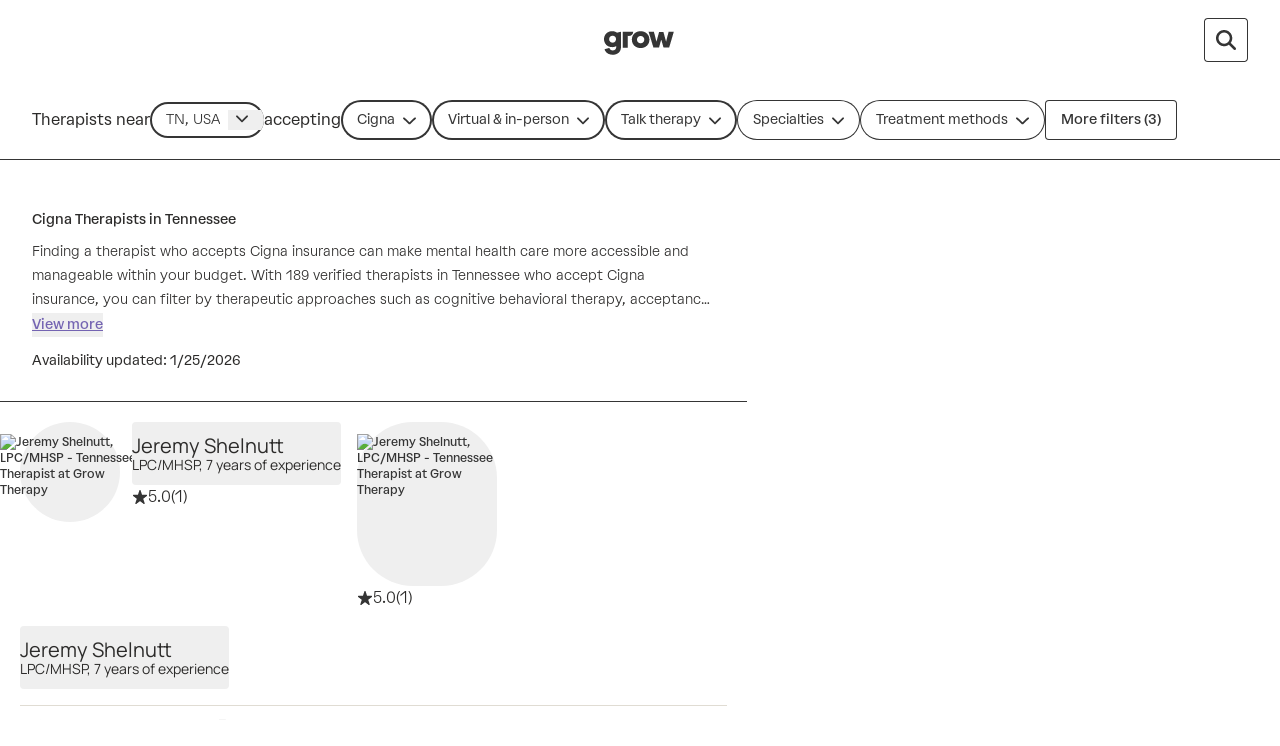

--- FILE ---
content_type: text/javascript
request_url: https://growtherapy.com/_next/static/chunks/554.63279df62d77ae3c.js
body_size: 2199
content:
!function(){try{var e="undefined"!=typeof window?window:"undefined"!=typeof global?global:"undefined"!=typeof self?self:{},r=Error().stack;r&&(e._sentryDebugIds=e._sentryDebugIds||{},e._sentryDebugIds[r]="b3f34181-9f94-4f78-9c33-1f69ba2b6c5b",e._sentryDebugIdIdentifier="sentry-dbid-b3f34181-9f94-4f78-9c33-1f69ba2b6c5b")}catch(e){}}(),function(){try{var e="undefined"!=typeof window?window:"undefined"!=typeof global?global:"undefined"!=typeof self?self:{},r=Error().stack;r&&(e._sentryDebugIds=e._sentryDebugIds||{},e._sentryDebugIds[r]="b3f34181-9f94-4f78-9c33-1f69ba2b6c5b",e._sentryDebugIdIdentifier="sentry-dbid-b3f34181-9f94-4f78-9c33-1f69ba2b6c5b")}catch(e){}}();var _sentryModuleMetadataGlobal="undefined"!=typeof window?window:"undefined"!=typeof global?global:"undefined"!=typeof self?self:{};"use strict";_sentryModuleMetadataGlobal._sentryModuleMetadata=_sentryModuleMetadataGlobal._sentryModuleMetadata||{},_sentryModuleMetadataGlobal._sentryModuleMetadata[Error().stack]=Object.assign({},_sentryModuleMetadataGlobal._sentryModuleMetadata[Error().stack],{"_sentryBundlerPluginAppKey:grow-therapy-ssr":!0}),(self.webpackChunk_N_E=self.webpackChunk_N_E||[]).push([[554],{83318:function(e,r,t){t.r(r),t.d(r,{ProviderCards:function(){return P}});var n=t(52322),a=t(55388),i=t(5632),o=t(2784),d=t(75790),u=t(75666),s=t(10650),l=t(35063),c=t(65356),p=t(71387),f=t(16553),b=t(53063),v=t(30255),g=t(63007),y=t(58196),m=t(55192),h=t(64059),w=t(9617),I=t(54793),_=t(17273),S=t(64951);function M(e){let{cursor:r,provider:t,containerSize:a,searchRank:M,isOCBEnabled:P,allowCashRateVisibility:C=!0}=e,R=(0,v.O7)(),k=(0,v.b9)(),D=(0,i.useRouter)(),E=(0,y.A)((0,g.s)()),N=(0,m._)({providerId:t.id}),{queryParams:q}=(0,c.K)(),j="sm"===(0,f.e)(),O=(0,p._)({environment:R,hostname:k,path:(0,h.Z)({address:E.address,availableDates:E.availableDates,availableTimes:E.availableTimes,impression:N,insurance:E.insurance,provider:t,query:{clsid:q.clsid,cusid:q.cusid,pid:q.pid,tok:q.tok,xprid:q.xprid,typeOfCare:E.typeOfCare},setting:E.setting,state:E.state}),isSSR:!0}),x=(0,_.x)({prsid:t.shortId,cusid:q.cusid,state:E.state,insurance:E.insurance}),V=(0,w.J)({impression:N,insurance:E.insurance,provider:t,query:{cursor:r,...Object.fromEntries(Object.entries(q).filter(e=>{let[r]=e;return!["insurance","params","state"].includes(r)}))},state:E.state}),{showProviderProfileVideos:A}=(0,I.g)(),{userClicked:K}=(0,u.Ke)(),L=(0,o.useCallback)((e,r,n)=>{K(d.sc.PROVIDER_CARD_CLICKED,{linkType:r,destinationUrl:n,cta:e,providerCardType:d.YU.SRP,providerId:t.id,searchRank:M,tags:A&&(null==t?void 0:t.providerProfileVideoUrl)?["hasIntroVideo"]:void 0})},[K,t.id,M,A,null==t?void 0:t.providerProfileVideoUrl]),T=(0,o.useCallback)(()=>{L(d.Kw.PROVIDER_CARD,s.Un.CARD,V),j?D.push(V):window.open(V,"_blank")},[V,D]),U=(0,o.useCallback)(()=>{if((0,b.j)()){var e;let{isCypress:r}=(0,l.rQ)(null===(e=window.navigator)||void 0===e?void 0:e.userAgent);j||r?D.push(V):window.open(V)}},[V,D]);return(0,n.jsx)(S.F,{allowCashRateVisibility:C,compact:"sm"===a,handleProviderCardClick:T,lazyLoadImg:M>3,provider:t,providerCardButtonsProps:{bookingHref:P?x:O,handleSegmentTracking:L,handleProviderButtonRedirect:U,profilePageHref:V},queriedInsurance:E.insurance,queriedState:E.state,showProviderProfileVideos:A})}function P(e){let{cursors:r,providers:t,containerSize:i,isOCBEnabled:o,allowCashRateVisibility:d=!0}=e;return(0,n.jsx)(n.Fragment,{children:t.flatMap((e,u)=>{let s=(0,n.jsx)("div",{className:(0,a.cn)("pb-4 sm:pb-8","rebrand:mt-0 rebrand:pb-0 rebrand:sm:pb-0 rebrand:sm:pr-200"),children:(0,n.jsx)(M,{cursor:r[u],provider:e,containerSize:i,searchRank:u+1,isOCBEnabled:o,allowCashRateVisibility:d})},e.id);return(0,n.jsxs)(n.Fragment,{children:[s,(0,n.jsx)(a.Divider,{use:"secondary",className:(0,a.cn)("hidden rebrand:my-0 rebrand:block",{"rebrand:hidden":u===t.length-1})})]})})})}},64059:function(e,r,t){t.d(r,{Z:function(){return s}});var n=t(65356),a=t(43576),i=t(98484),o=t(23352),d=t(27608),u=t(17273);function s(e){let{address:r,availableDates:t,availableTimes:s,impression:l,insurance:c,provider:p,query:f,setting:b,state:v}=e,{queryParams:g}=(0,n.K)(),y=(0,a.m)(),m=l?{...l.searchRequestId&&{searchId:l.searchRequestId},...l.lowSupplySearchRequestId&&{searchIdLowSupply:l.lowSupplySearchRequestId},...l.providerPageNumber&&{pageNumber:l.providerPageNumber.toString()},...l.lowSupplyProviderPageNumber&&{pageNumberLowSupply:l.lowSupplyProviderPageNumber.toString()}}:{};return(0,u.$)({page:"book-appointment",params:{},query:{...f,...(0,i.P)(g),...(0,d.C)(g),...m,address:null!=r?r:"".concat(v,", USA"),availableDates:t,availableTimes:s,insuranceType:c,prsid:p.shortId,ref:"grow",setting:b,state:(0,o._)(v)},bookingPortal:y})}},9617:function(e,r,t){t.d(r,{J:function(){return s}});var n=t(65356),a=t(43576),i=t(98484),o=t(23352),d=t(27608),u=t(17273);function s(e){let{insurance:r,impression:t,state:s,provider:l,query:c}=e,p=(0,a.m)(),{queryParams:f}=(0,n.K)(),b=t?{...t.searchRequestId&&{searchId:t.searchRequestId},...t.lowSupplySearchRequestId&&{searchIdLowSupply:t.lowSupplySearchRequestId},...t.providerPageNumber&&{pageNumber:t.providerPageNumber.toString()},...t.lowSupplyProviderPageNumber&&{pageNumberLowSupply:t.lowSupplyProviderPageNumber.toString()}}:{};return(0,u.$)({page:"provider",params:{providerShortId:l.shortId,providerName:l.name},query:{...c,...b,insurance:r,insuranceType:r,state:s?(0,o._)(s):void 0,...(0,d.C)(f),...(0,i.P)(f)},bookingPortal:p})}},33379:function(e,r,t){t.d(r,{D:function(){return l}});var n=t(22970),a=t(38421),i=t(58769),o=t(78807),d=t(87274),u=t(45832),s=t(56675);function l(e,r){var t=(0,s.x)(null==r?void 0:r.client);(0,d.Vp)(e,d.n_.Mutation);var l=a.useState({called:!1,loading:!1,client:t}),c=l[0],p=l[1],f=a.useRef({result:c,mutationId:0,isMounted:!0,client:t,mutation:e,options:r});Object.assign(f.current,{client:t,options:r,mutation:e});var b=a.useCallback(function(e){void 0===e&&(e={});var r=f.current,t=r.options,a=r.mutation,d=(0,n.pi)((0,n.pi)({},t),{mutation:a}),s=e.client||f.current.client;f.current.result.loading||d.ignoreResults||!f.current.isMounted||p(f.current.result={loading:!0,error:void 0,data:void 0,called:!0,client:s});var l=++f.current.mutationId,c=(0,i.J)(d,e);return s.mutate(c).then(function(r){var t,n,a=r.data,i=r.errors,d=i&&i.length>0?new u.cA({graphQLErrors:i}):void 0,b=e.onError||(null===(t=f.current.options)||void 0===t?void 0:t.onError);if(d&&b&&b(d,c),l===f.current.mutationId&&!c.ignoreResults){var v={called:!0,loading:!1,data:a,error:d,client:s};f.current.isMounted&&!(0,o.D)(f.current.result,v)&&p(f.current.result=v)}var g=e.onCompleted||(null===(n=f.current.options)||void 0===n?void 0:n.onCompleted);return d||null==g||g(r.data,c),r}).catch(function(r){if(l===f.current.mutationId&&f.current.isMounted){var t,n={loading:!1,error:r,data:void 0,called:!0,client:s};(0,o.D)(f.current.result,n)||p(f.current.result=n)}var a=e.onError||(null===(t=f.current.options)||void 0===t?void 0:t.onError);if(a)return a(r,c),{data:void 0,errors:r};throw r})},[]),v=a.useCallback(function(){if(f.current.isMounted){var e={called:!1,loading:!1,client:t};Object.assign(f.current,{mutationId:0,result:e}),p(e)}},[]);return a.useEffect(function(){return f.current.isMounted=!0,function(){f.current.isMounted=!1}},[]),[b,(0,n.pi)({reset:v},c)]}}}]);

--- FILE ---
content_type: text/javascript
request_url: https://growtherapy.com/_next/static/chunks/webpack-93a7e716380533bf.js
body_size: 2726
content:
!function(){try{var e="undefined"!=typeof window?window:"undefined"!=typeof global?global:"undefined"!=typeof self?self:{},t=Error().stack;t&&(e._sentryDebugIds=e._sentryDebugIds||{},e._sentryDebugIds[t]="62a1e899-3e08-418d-99a9-eaf6d58edc6b",e._sentryDebugIdIdentifier="sentry-dbid-62a1e899-3e08-418d-99a9-eaf6d58edc6b")}catch(e){}}(),function(){try{var e="undefined"!=typeof window?window:"undefined"!=typeof global?global:"undefined"!=typeof self?self:{},t=Error().stack;t&&(e._sentryDebugIds=e._sentryDebugIds||{},e._sentryDebugIds[t]="62a1e899-3e08-418d-99a9-eaf6d58edc6b",e._sentryDebugIdIdentifier="sentry-dbid-62a1e899-3e08-418d-99a9-eaf6d58edc6b")}catch(e){}}();var _sentryModuleMetadataGlobal="undefined"!=typeof window?window:"undefined"!=typeof global?global:"undefined"!=typeof self?self:{};_sentryModuleMetadataGlobal._sentryModuleMetadata=_sentryModuleMetadataGlobal._sentryModuleMetadata||{},_sentryModuleMetadataGlobal._sentryModuleMetadata[Error().stack]=Object.assign({},_sentryModuleMetadataGlobal._sentryModuleMetadata[Error().stack],{"_sentryBundlerPluginAppKey:grow-therapy-ssr":!0}),function(){"use strict";var e,t,n,a,r,d,o,c,i,u={},f={};function s(e){var t=f[e];if(void 0!==t)return t.exports;var n=f[e]={id:e,loaded:!1,exports:{}},a=!0;try{u[e].call(n.exports,n,n.exports,s),a=!1}finally{a&&delete f[e]}return n.loaded=!0,n.exports}s.m=u,s.amdO={},e=[],s.O=function(t,n,a,r){if(n){r=r||0;for(var d=e.length;d>0&&e[d-1][2]>r;d--)e[d]=e[d-1];e[d]=[n,a,r];return}for(var o=1/0,d=0;d<e.length;d++){for(var n=e[d][0],a=e[d][1],r=e[d][2],c=!0,i=0;i<n.length;i++)o>=r&&Object.keys(s.O).every(function(e){return s.O[e](n[i])})?n.splice(i--,1):(c=!1,r<o&&(o=r));if(c){e.splice(d--,1);var u=a();void 0!==u&&(t=u)}}return t},s.n=function(e){var t=e&&e.__esModule?function(){return e.default}:function(){return e};return s.d(t,{a:t}),t},n=Object.getPrototypeOf?function(e){return Object.getPrototypeOf(e)}:function(e){return e.__proto__},s.t=function(e,a){if(1&a&&(e=this(e)),8&a||"object"==typeof e&&e&&(4&a&&e.__esModule||16&a&&"function"==typeof e.then))return e;var r=Object.create(null);s.r(r);var d={};t=t||[null,n({}),n([]),n(n)];for(var o=2&a&&e;"object"==typeof o&&!~t.indexOf(o);o=n(o))Object.getOwnPropertyNames(o).forEach(function(t){d[t]=function(){return e[t]}});return d.default=function(){return e},s.d(r,d),r},s.d=function(e,t){for(var n in t)s.o(t,n)&&!s.o(e,n)&&Object.defineProperty(e,n,{enumerable:!0,get:t[n]})},s.f={},s.e=function(e){return Promise.all(Object.keys(s.f).reduce(function(t,n){return s.f[n](e,t),t},[]))},s.u=function(e){return 4786===e?"static/chunks/4786-86b1f63c0c53f4a8.js":1537===e?"static/chunks/1537-346660068489294a.js":7058===e?"static/chunks/7058-2f31bf8c3c79649f.js":4038===e?"static/chunks/4038-bb8281fdecc1a908.js":6273===e?"static/chunks/6273-9287e75896ae5f29.js":6296===e?"static/chunks/6296-7086bcd9bd426b73.js":1319===e?"static/chunks/1319-c58e5525a3d874b3.js":6091===e?"static/chunks/6091-3ed62f2d471235fe.js":2407===e?"static/chunks/2407-a680cf4086b30da5.js":4951===e?"static/chunks/4951-ed0b773f93be3f90.js":"static/chunks/"+(({558:"provider-card-book-session-button",1992:"booking-preview-form-buttons",3096:"queryString",4112:"provider-hero-book-session-button",4604:"tsub-middleware",7163:"map-static",7493:"schemaFilter",7743:"93bdceed",8053:"homepage-grouping-heading-link-overlay",8119:"auto-track",8150:"legacyVideos",8433:"map-interactive",9214:"remoteMiddleware",9464:"ajs-destination"})[e]||e)+"."+({379:"0846cbf0df245dd6",554:"63279df62d77ae3c",558:"70c9737cbc712bf1",802:"b76f487235718a3e",836:"52c68e95dc166bb1",1201:"1aed0c8533c2e207",1223:"b7c22878ba7da871",1346:"f0eb9b228a868a7d",1723:"36ce7686535b18d1",1846:"f33cfd05197749bf",1878:"6a34ba2d29f237b6",1992:"1e46332dbf5f205d",2122:"4de3e2870ce4f929",2281:"19c0ecaaaf51f04a",2343:"84096a05f944304a",2513:"dfd66cd045b471ff",2585:"eb1c361736f0e39c",3096:"ec42d3bb859a8c77",3302:"9fe253368f2a9fda",3845:"527ffe12d43b7c15",3908:"597375cc5c8465f4",4043:"3e8b593df63b41a2",4112:"3ab9f7e2385d4ca8",4291:"cf5a390b91e5fe0c",4604:"8715b274554246b1",4724:"5848a43eb3de5ef6",5409:"c25db2335c0417f1",6527:"52659cb95ffaf77d",6577:"cb2badbfbe7684eb",6793:"f051b5655c60fb1f",6978:"e891ded7d6dbcd38",7163:"ff63369636424846",7493:"1e2ab682990aa267",7743:"c25a6fb05f158581",7780:"e7735f8ca5a06e98",7875:"be120f61bb158345",8053:"45f7d769d7899a04",8119:"feb2f327019fa99c",8150:"768888606fa1e437",8433:"db8ca6ff57f29181",8617:"5c93bcdbeb772006",8672:"952956e1d968f174",9214:"708c3d0362cc2197",9464:"68e1a7f4b5e31271",9536:"28ced0d1f9d91ce7",9799:"8a94cf24dc977293"})[e]+".js"},s.miniCssF=function(e){return"static/css/224dcc3546e6db79.css"},s.g=function(){if("object"==typeof globalThis)return globalThis;try{return this||Function("return this")()}catch(e){if("object"==typeof window)return window}}(),s.o=function(e,t){return Object.prototype.hasOwnProperty.call(e,t)},a={},r="_N_E:",s.l=function(e,t,n,d){if(a[e]){a[e].push(t);return}if(void 0!==n)for(var o,c,i=document.getElementsByTagName("script"),u=0;u<i.length;u++){var f=i[u];if(f.getAttribute("src")==e||f.getAttribute("data-webpack")==r+n){o=f;break}}o||(c=!0,(o=document.createElement("script")).charset="utf-8",o.timeout=120,s.nc&&o.setAttribute("nonce",s.nc),o.setAttribute("data-webpack",r+n),o.src=s.tu(e)),a[e]=[t];var b=function(t,n){o.onerror=o.onload=null,clearTimeout(l);var r=a[e];if(delete a[e],o.parentNode&&o.parentNode.removeChild(o),r&&r.forEach(function(e){return e(n)}),t)return t(n)},l=setTimeout(b.bind(null,void 0,{type:"timeout",target:o}),12e4);o.onerror=b.bind(null,o.onerror),o.onload=b.bind(null,o.onload),c&&document.head.appendChild(o)},s.r=function(e){"undefined"!=typeof Symbol&&Symbol.toStringTag&&Object.defineProperty(e,Symbol.toStringTag,{value:"Module"}),Object.defineProperty(e,"__esModule",{value:!0})},s.nmd=function(e){return e.paths=[],e.children||(e.children=[]),e},s.tt=function(){return void 0===d&&(d={createScriptURL:function(e){return e}},"undefined"!=typeof trustedTypes&&trustedTypes.createPolicy&&(d=trustedTypes.createPolicy("nextjs#bundler",d))),d},s.tu=function(e){return s.tt().createScriptURL(e)},s.p="/_next/",o={2272:0},s.f.j=function(e,t){var n=s.o(o,e)?o[e]:void 0;if(0!==n){if(n)t.push(n[2]);else if(2272!=e){var a=new Promise(function(t,a){n=o[e]=[t,a]});t.push(n[2]=a);var r=s.p+s.u(e),d=Error();s.l(r,function(t){if(s.o(o,e)&&(0!==(n=o[e])&&(o[e]=void 0),n)){var a=t&&("load"===t.type?"missing":t.type),r=t&&t.target&&t.target.src;d.message="Loading chunk "+e+" failed.\n("+a+": "+r+")",d.name="ChunkLoadError",d.type=a,d.request=r,n[1](d)}},"chunk-"+e,e)}else o[e]=0}},s.O.j=function(e){return 0===o[e]},c=function(e,t){var n,a,r=t[0],d=t[1],c=t[2],i=0;if(r.some(function(e){return 0!==o[e]})){for(n in d)s.o(d,n)&&(s.m[n]=d[n]);if(c)var u=c(s)}for(e&&e(t);i<r.length;i++)a=r[i],s.o(o,a)&&o[a]&&o[a][0](),o[a]=0;return s.O(u)},(i=self.webpackChunk_N_E=self.webpackChunk_N_E||[]).forEach(c.bind(null,0)),i.push=c.bind(null,i.push.bind(i)),s.nc=void 0}();

--- FILE ---
content_type: text/javascript
request_url: https://growtherapy.com/_next/static/chunks/2407-a680cf4086b30da5.js
body_size: 4639
content:
!function(){try{var e="undefined"!=typeof window?window:"undefined"!=typeof global?global:"undefined"!=typeof self?self:{},t=Error().stack;t&&(e._sentryDebugIds=e._sentryDebugIds||{},e._sentryDebugIds[t]="0ea6f0db-58d1-40e6-baf6-c317db5c491e",e._sentryDebugIdIdentifier="sentry-dbid-0ea6f0db-58d1-40e6-baf6-c317db5c491e")}catch(e){}}(),function(){try{var e="undefined"!=typeof window?window:"undefined"!=typeof global?global:"undefined"!=typeof self?self:{},t=Error().stack;t&&(e._sentryDebugIds=e._sentryDebugIds||{},e._sentryDebugIds[t]="0ea6f0db-58d1-40e6-baf6-c317db5c491e",e._sentryDebugIdIdentifier="sentry-dbid-0ea6f0db-58d1-40e6-baf6-c317db5c491e")}catch(e){}}();var _sentryModuleMetadataGlobal="undefined"!=typeof window?window:"undefined"!=typeof global?global:"undefined"!=typeof self?self:{};"use strict";_sentryModuleMetadataGlobal._sentryModuleMetadata=_sentryModuleMetadataGlobal._sentryModuleMetadata||{},_sentryModuleMetadataGlobal._sentryModuleMetadata[Error().stack]=Object.assign({},_sentryModuleMetadataGlobal._sentryModuleMetadata[Error().stack],{"_sentryBundlerPluginAppKey:grow-therapy-ssr":!0}),(self.webpackChunk_N_E=self.webpackChunk_N_E||[]).push([[2407,2585,8433],{23061:function(e,t,n){n.d(t,{z:function(){return r}});let r=(0,n(45170).B)("\n  mutation CreateStripeSetupIntent {\n    createStripeSetupIntent {\n      setupIntent {\n        clientSecret\n      }\n    }\n  }\n")},39283:function(e,t,n){n.d(t,{r:function(){return d}});var r=n(52322),i=n(2784),a=n(96971),o=n(61948),u=n(71387),l=n(30255);let s=[[324,324],[180,180],[252,252],[140,140],[240,240],[126,126],[648,648],[360,360],[504,504],[280,280],[480,480],[252,252],[108,144],[200,267],[327,436],[400,534],[216,288],[400,534],[654,872],[800,1068]],c=e=>{if("number"==typeof e||"width"in e&&"height"in e)return e;let t=Object.keys(e).find(t=>e[t]);return t?parseInt(t.replace("px","")):280},d=e=>{let{alt:t,filename:n,resolution:d,version:f="v1",...h}=e,p=(0,l.b9)(),m=(0,l.O7)(),{config:v}=(0,o.ZR)(a.T.PROFILE_PHOTO_RESIZER_SAFE_LIST),{srcAvif1x:g,srcAvif2x:b,srcWebp1x:w,srcWebp2x:y,srcJpeg1x:_,srcJpeg2x:x,width:I,height:S}=(0,i.useMemo)(()=>{let e,t;let r=v.get(a.T.PROFILE_PHOTO_RESIZER_SAFE_LIST_SIZES_KEY,s),i=c(d),o=function(){let e,t,n=arguments.length>0&&void 0!==arguments[0]?arguments[0]:1;if("number"!=typeof i&&"width"in i&&"height"in i){let a=i.width*n,o=i.height*n,u=i.width/i.height,l=r.map(e=>{let[t,n]=e;return{width:t,height:n,aspectRatio:t/n,aspectRatioDiff:Math.abs(t/n-u),area:t*n}}).filter(e=>e.aspectRatioDiff<.01).sort((e,t)=>e.area-t.area);if(0===l.length){let[n]=r.map(e=>{let[t,n]=e;return{width:t,height:n,aspectRatio:t/n,aspectRatioDiff:Math.abs(t/n-u),area:t*n}}).sort((e,t)=>{let n=e.aspectRatioDiff-t.aspectRatioDiff;return Math.abs(n)>.001?n:t.area-e.area});e=n.width,t=n.height}else{let n=a*o,r=l.find(e=>e.area>=n);if(r)e=r.width,t=r.height;else{let n=l[l.length-1];e=n.width,t=n.height}}}else{let a=i*n,o=r.filter(e=>{let[t,n]=e;return t===n}).map(e=>{let[t]=e;return t}).sort((e,t)=>e-t);if(o.includes(a))e=a,t=a;else{let n=o.find(e=>e>a),r=null!=n?n:Math.max(...o);e=r,t=r}}return{width:e,height:t}},l=o(1),h=o(2);"local"===m?(e="staging",t="growtherapystaging.com"):(e=m,t=p);let g=(r,i,a)=>(0,u._)({environment:e,hostname:t,subdomain:"provider",path:"/photo-proxy/".concat(n),queryParams:{width:"".concat(i),height:"".concat(a),format:r,version:f}});return{srcAvif1x:g("avif",l.width,l.height),srcAvif2x:g("avif",h.width,h.height),srcWebp1x:g("webp",l.width,l.height),srcWebp2x:g("webp",h.width,h.height),srcJpeg1x:g("jpeg",l.width,l.height),srcJpeg2x:g("jpeg",h.width,h.height),width:l.width,height:l.height}},[v,m,n,p,d,f]);return(0,r.jsxs)("picture",{children:[(0,r.jsx)("source",{srcSet:"".concat(g," 1x, ").concat(b," 2x"),type:"image/avif"}),(0,r.jsx)("source",{srcSet:"".concat(w," 1x, ").concat(y," 2x"),type:"image/webp"}),(0,r.jsx)("img",{src:x,srcSet:"".concat(_," 1x, ").concat(x," 2x"),alt:t,width:I,height:S,decoding:"async",...h})]})}},12038:function(e,t,n){n.d(t,{Lc:function(){return l}});var r=n(39283),i=n(52322),a=n(54933),o=n(2784),u=n(55388);function l(e){let{alt:t,filename:n,resolution:l,avatarSize:s="md",lazyLoadImg:c=!1,imgClassName:d="h-[72px] w-[72px] sm:h-[100px] sm:w-[100px] md:h-[136px] md:w-[136px]",wrapperClassName:f="mr-5 flex shrink-0 md:mr-[26px]",iconClassName:h}=e,[p,m]=(0,o.useState)(!1),v=(0,u.useRebrand)();return(0,i.jsx)("div",{className:f,children:(0,i.jsx)("div",{className:"flex shrink-0 items-center justify-center self-center rounded-full native-app:aspect-square native-app:rounded-lg md:self-auto",children:p?(0,i.jsx)(u.IconBadge,{icon:a.ILF,use:u.IconBadgeUse.Neutral,className:(0,u.cn)(u.AvatarDimensions[s],{[d]:v},{"text-xs":"2xs"===s}),iconClassName:h}):(0,i.jsx)(r.r,{alt:t,filename:n,resolution:l,className:d,loading:c?"lazy":"eager",onError:()=>m(!0)})})})}},93813:function(e,t,n){n.d(t,{d:function(){return o}});var r=n(52322),i=n(55388),a=n(61701);function o(e){let{name:t,thumbnailUrl:n,providerLicense:o,providerState:u,lazyLoadImg:l,imgClassName:s="h-[72px] w-[72px] sm:h-[100px] sm:w-[100px] md:h-[136px] md:w-[136px]",wrapperClassName:c="mr-5 flex shrink-0 md:mr-[26px]"}=e,d={src:n,alt:(0,a.j)({providerName:t,providerState:u,providerLicense:o})};return(0,r.jsx)("div",{className:c,children:(0,r.jsx)(i.PhotoAvatar,{...d,containerClassName:"self-center md:self-auto",imgClassName:s,loading:l?"lazy":"eager"})})}},56370:function(e,t,n){n.d(t,{G:function(){return l}});var r=n(52322),i=n(12524),a=n.n(i),o=n(55388),u=n(62585);function l(e){let{buttonClassName:t,className:n,"data-testid":i,disabled:l=!1,href:s,label:c,onClick:d,use:f,isSSR:h=!0,target:p,ariaLabelledBy:m,id:v,...g}=e,b=(0,o.useRebrand)(),w=["sm","md"].includes((0,u.eI)());return(0,r.jsx)(o.Link,{buttonUse:f,className:a()("inline-block w-full whitespace-nowrap",{"pointer-events-none":l,"typography-label-emphasis-small-small":b&&w,"typography-label-emphasis-default":b&&!w},n),buttonClassName:t,"data-testid":i,disabled:l,external:"_blank"===p,href:s,onClick:d,target:p,isSSR:h,rel:s.includes("book-appointment")?"nofollow":"",id:v,"aria-labelledby":"".concat(v," ").concat(m),...g,children:c})}},2714:function(e,t,n){n.d(t,{E:function(){return r}});let r=e=>{let{specialties:t,topSpecialties:n,searchedSpecialties:r}=e;return[...t].sort((e,t)=>{let i=null==r?void 0:r.includes(e),a=null==r?void 0:r.includes(t),o=null==n?void 0:n.includes(e),u=null==n?void 0:n.includes(t);return i&&!a?-1:!i&&a?1:o&&!u?-1:!o&&u?1:e.localeCompare(t)})}},94774:function(e,t,n){n.d(t,{w:function(){return u}});var r=n(52322),i=n(96157),a=n(38175),o=n(96462);function u(e){let{rating:t}=e,n=(0,a.q)(i.oP);return(0,r.jsxs)("span",{children:[(0,r.jsx)("span",{"aria-hidden":"true",children:t}),(0,r.jsx)("span",{className:"sr-only",children:n("providerCard.rated",{rating:t,maxRating:o.Fh})})]})}},96462:function(e,t,n){n.d(t,{Fh:function(){return r},U8:function(){return a},lh:function(){return i}});let r=5,i=6,a="https://growtherapy.com/legal/terms-of-service/#guidelines-terms"},76770:function(e,t,n){n.d(t,{F:function(){return l}});var r=n(45719),i=n(50009),a=n(35605),o=n(39153);let u={isVirtual:e=>!e||[o.Z.VIRTUAL,o.Z.BOTH].includes(e),isInPerson:e=>!e||[o.Z.IN_PERSON,o.Z.BOTH].includes(e),supportsVirtual:e=>e===r.v8H.Virtual||e===r.v8H.Both,supportsInPerson:e=>e===r.v8H.InPerson||e===r.v8H.Both},l=e=>{let{provider:t,searchContext:n,appointmentSettings:r}=e,o=(0,i.Qc)(),{physicalCity:l,physicalState:s,availabilitySettingsByState:c}=t,{isSeoSrpRoute:d,cities:f,cityConfigStateAbbreviation:h,setting:p}=n,{inPersonBlocked:m}=r,v=l&&(null==f?void 0:f.includes(l))&&h===s;return{matchesSearch:!d||!!v,shouldShowOffersVirtual:(o===a._.Virtual||u.isVirtual(p))&&u.supportsVirtual(c),shouldShowOffersInPerson:!m&&!!l&&!!s&&u.supportsInPerson(c)&&(o===a._.InPerson||u.isInPerson(p))}}},54793:function(e,t,n){n.d(t,{g:function(){return a}});var r=n(6282),i=n(61948);function a(){let{isLoading:e,layer:t}=(0,i.sJ)(r.U.PROVIDER_PROFILE_VIDEOS);return{isLoadingProviderProfileVideos:e,showProviderProfileVideos:t.get(r.U.SHOW_PROVIDER_PROFILE_VIDEOS,!1)}}},2096:function(e,t,n){n.d(t,{iT:function(){return l},iX:function(){return s},Jx:function(){return u}});var r=n(36234),i=n(35605),a=n(39153);function o(e,t){var n,r;return"virtual"===t?null===(n=e.providerVirtualSlots)||void 0===n?void 0:n[0]:"inPerson"===t?null===(r=e.providerInOfficeSlots)||void 0===r?void 0:r[0]:void 0}function u(e,t){let n=arguments.length>2&&void 0!==arguments[2]&&arguments[2],r=arguments.length>3?arguments[3]:void 0;switch(function(e,t){let n=arguments.length>2&&void 0!==arguments[2]&&arguments[2];if(n)return"virtual";let r=e===a.Z.BOTH||!e,o=t===i._.InPerson||e===a.Z.IN_PERSON||e===encodeURI(a.Z.IN_PERSON),u=t===i._.Virtual||e===a.Z.VIRTUAL;return r?"both":o?"inPerson":u?"virtual":"both"}(e,r,n)){case"virtual":return o(t,"virtual");case"inPerson":return o(t,"inPerson");case"both":return function(e){let t=o(e,"virtual"),n=o(e,"inPerson");return t?n&&t.start>n.start?n:t:n}(t);default:return}}function l(e){if(!e)return"";let t=r.ou.fromISO(e).toLocal();return"Next available: ".concat(t.toFormat("MMM d"))}function s(e){return r.ou.now().plus({days:e}).endOf("day").toJSDate()}},27608:function(e,t,n){n.d(t,{C:function(){return r}});function r(e){return{...!!e.ocb&&{ocb:e.ocb},...!!e.hfa&&{hfa:e.hfa},...!!e.tok&&{tok:e.tok},...!!e.pid&&{pid:e.pid}}}},61701:function(e,t,n){n.d(t,{j:function(){return i}});var r=n(94543);let i=e=>{var t;let{providerName:n,providerState:i,providerLicense:a}=e,o=null!==(t=r.M[a])&&void 0!==t?t:"Therapist",u="".concat(o," at Grow Therapy");return a&&i?"".concat(n,", ").concat(a," - ").concat(i," ").concat(u):a?"".concat(n,", ").concat(a," - ").concat(u):i?"".concat(n," - ").concat(i," ").concat(u):"".concat(n,", ").concat(u)}},9768:function(e,t,n){n.d(t,{E:function(){return i}});let r=["Blue Cross Blue Shield of Arizona","Blue Cross Blue Shield of Arizona - Medicare","Anthem","Blue Cross Blue Shield"];function i(e,t,n){return e&&("AZ"===t||"Arizona"===t)&&r.includes(null!=n?n:"")}},58463:function(e,t,n){n.d(t,{SQ:function(){return r.SQ}}),n(89777),n(5597);var r=n(51387)},63555:function(e,t,n){n.d(t,{f:function(){return a},h:function(){return i}});var r=n(65058);let i=(0,r.cn)(null);i.debugLabel="startDateTimeAtom";let a=(0,r.cn)(null);a.debugLabel="appointmentModeAtom"},50009:function(e,t,n){n.d(t,{Bg:function(){return o},Dm:function(){return l},Qc:function(){return u},Rs:function(){return a}});var r=n(752),i=n(63555);let a=()=>(0,r.Dv)(i.h),o=()=>(0,r.b9)(i.h),u=()=>(0,r.Dv)(i.f),l=()=>(0,r.b9)(i.f)},35605:function(e,t,n){var r,i;n.d(t,{_:function(){return r}}),(i=r||(r={})).InPerson="In person",i.Virtual="Virtual"},8648:function(e,t,n){n.d(t,{N:function(){return a}});var r=n(752),i=n(13505);function a(e){let{providerShortId:t}=e;return(0,r.Dv)(i.y1)[t]}},55192:function(e,t,n){n.d(t,{_:function(){return s}});var r=n(752),i=n(2784),a=n(2369),o=n(83730),u=n(42994),l=n(29130);function s(){let{providerId:e}=arguments.length>0&&void 0!==arguments[0]?arguments[0]:{},t=(0,r.Dv)(a.bd),n=(0,r.Dv)(o.f8)[e],s=(0,r.Dv)(o.V_)[e],c=(0,r.Dv)(a.re),{providers:d,lowSupplyProviders:f}=(0,l.V)(),h=(0,i.useMemo)(()=>e?(0,u.qI)(d,e):-1,[d,e]);return{lowSupplyProviderPageNumber:n,lowSupplyProviderRank:(0,i.useMemo)(()=>e?(0,u.qI)(f,e):-1,[f,e]),lowSupplySearchRequestId:t,providerPageNumber:s,providerRank:h,searchRequestId:c}}},62585:function(e,t,n){n.d(t,{dD:function(){return r.d},eI:function(){return i.e}}),n(69415),n(2784);var r=n(85120),i=n(16553);n(8852)},54297:function(e,t,n){n.d(t,{s:function(){return r}});class r extends Error{}},69415:function(e,t,n){n.d(t,{i:function(){return p}});var r=n(33379),i=n(66432),a=n(23061);let o="Something went wrong, please refresh the page and try again.";var u=n(28711),l=n(54297);let s=e=>{let{type:t,message:n,code:r,decline_code:i,setup_intent:a}=e;if("validation_error"===t)throw new l.s(n);{let{id:e}=a||{};throw u.k.warn('Unexpected "'.concat(t,'" error from stripe'),{type:t,code:r,decline_code:i,setupIntentId:e}),Error("unexpected"===t?"We couldn’t process your payment. Please check your payment details and try again.":n,{cause:"StripeDefaultError"})}},c=e=>{try{return new URL(e),!0}catch(e){return!1}},d="stripe_redirect",f=e=>{if(!c(e))throw Error("Invalid Redirect URL: ".concat(e));let t=new URL(e);return t.searchParams.has(d)||t.searchParams.append(d,"true"),t.toString()},h=new Set(["canceled","requires_payment_method"]),p=e=>{let{returnUrl:t}=e,n=(0,i.useStripe)(),u=(0,i.useElements)(),l=f(t),{createStripeSetupIntentFunction:c}=function(){let[e]=(0,r.D)(a.z);return{createStripeSetupIntentFunction:e}}();return{confirmStripeSetup:async e=>{var t,r,i;if(!n||!u)throw Error(o);let{error:a}=await u.submit();a&&s(a);let d=await c(),f=null==d?void 0:null===(i=d.data)||void 0===i?void 0:null===(r=i.createStripeSetupIntent)||void 0===r?void 0:null===(t=r.setupIntent)||void 0===t?void 0:t.clientSecret;if(!f||(null==d?void 0:d.errors))throw Error(o);let{error:p,setupIntent:m}=await n.confirmSetup({elements:u,confirmParams:{payment_method_data:{billing_details:{name:"google_pay"===e||"apple_pay"===e?" ":null,email:"",phone:"",address:{country:"US",line1:"",city:"",state:"",postal_code:""}}},return_url:l},clientSecret:f,redirect:"if_required"});if(p&&s(p),"object"==typeof m.payment_method)throw Error("Please contact support to resolve this situation.");if(h.has(m.status))throw Error(o);return m.payment_method}}}}}]);

--- FILE ---
content_type: text/javascript
request_url: https://growtherapy.com/_next/static/chunks/6091-3ed62f2d471235fe.js
body_size: 7164
content:
!function(){try{var e="undefined"!=typeof window?window:"undefined"!=typeof global?global:"undefined"!=typeof self?self:{},l=Error().stack;l&&(e._sentryDebugIds=e._sentryDebugIds||{},e._sentryDebugIds[l]="2f3f7cb9-3ce1-4d64-92b5-94040939444d",e._sentryDebugIdIdentifier="sentry-dbid-2f3f7cb9-3ce1-4d64-92b5-94040939444d")}catch(e){}}(),function(){try{var e="undefined"!=typeof window?window:"undefined"!=typeof global?global:"undefined"!=typeof self?self:{},l=Error().stack;l&&(e._sentryDebugIds=e._sentryDebugIds||{},e._sentryDebugIds[l]="2f3f7cb9-3ce1-4d64-92b5-94040939444d",e._sentryDebugIdIdentifier="sentry-dbid-2f3f7cb9-3ce1-4d64-92b5-94040939444d")}catch(e){}}();var _sentryModuleMetadataGlobal="undefined"!=typeof window?window:"undefined"!=typeof global?global:"undefined"!=typeof self?self:{};"use strict";_sentryModuleMetadataGlobal._sentryModuleMetadata=_sentryModuleMetadataGlobal._sentryModuleMetadata||{},_sentryModuleMetadataGlobal._sentryModuleMetadata[Error().stack]=Object.assign({},_sentryModuleMetadataGlobal._sentryModuleMetadata[Error().stack],{"_sentryBundlerPluginAppKey:grow-therapy-ssr":!0}),(self.webpackChunk_N_E=self.webpackChunk_N_E||[]).push([[6091],{16657:function(e,l,n){n.r(l),n.d(l,{MarketplaceFilterHeader:function(){return em}});var t=n(52322),a=n(62585),r=n(90765),s=n(83630),i=n(84473),o=n(23962),c=n(80012),u=n(12524),d=n.n(u),m=n(2784),f=n(55388);function h(e){let{onClick:l,label:n,isActive:a,className:r,ariaLabel:s}=e;return(0,f.useRebrand)()?(0,t.jsx)(f.Button,{use:"secondary",size:"sm",className:(0,f.cn)("rebrand:!hover:bg-surface-default rebrand:!active:bg-surface-active rebrand:typography-label-small rebrand:h-component-125 rebrand:whitespace-nowrap rebrand:rounded-rounded rebrand:p-200",r),onClick:l,"aria-label":s,children:n}):(0,t.jsx)("button",{className:(0,f.cn)("mx-1 my-1 whitespace-nowrap rounded-3xl border-none px-4 py-2 text-sm text-neutral-800 ring-1 ring-inset ring-neutral-800 focus:bg-neutral-100 focus:text-neutral-800 focus:outline-none focus:ring-2 focus:ring-lilac-700 sm:my-0",{"bg-neutral-100 ring-2 ring-neutral-800":a},{"bg-neutral-300":!a},r),onClick:l,"aria-label":s,children:n})}var b=n(24255),p=n(71291),x=n(32063);function v(e){let{filters:l}=e,[n,a]=(0,m.useState)(!1);return(0,t.jsxs)(t.Fragment,{children:[(0,t.jsx)(h,{className:"m-0 flex items-center justify-center space-x-1",onClick:()=>a(!0),label:l.map((e,n)=>[(0,t.jsx)(g,{filter:e},e.key),n<l.length-1?(0,t.jsx)(y,{},"".concat(e.key,"_separator")):null]),isActive:!1}),(0,t.jsxs)(f.Modal,{className:"h-full w-full",isOpen:n,onClose:()=>a(!1),children:[(0,t.jsx)(f.ModalHeader,{children:"Find a provider"}),(0,t.jsx)(f.ModalBody,{children:(0,t.jsx)("div",{className:"flex flex-col",children:l.map(e=>(0,t.jsx)(j,{filter:e},e.key))})}),(0,t.jsx)(f.ModalFooter,{actions:[{key:"show-results",onClick:()=>a(!1),actionContent:"Show results"}]})]})]})}function y(){return(0,t.jsx)("span",{children:"•"})}function g(e){let{filter:l}=e,{compactLabel:n,label:a,options:r,value:s}=(0,b.m)({filter:l}),i=(0,x.N)({compact:!0,key:l.key,label:null!=n?n:a,options:r,value:s});return(0,t.jsx)(f.Text,{variant:"sm",children:i})}function j(e){let{filter:l}=e,{compactLabel:n,label:a,updateFilterValue:r}=(0,b.m)({filter:l});return(0,t.jsx)(f.InputControl,{label:null!=n?n:a,children:(0,t.jsx)(p.P,{filter:l,primaryAction:{label:"Apply",handleAction:()=>{},shouldToggle:!0},secondaryAction:{label:"Clear filters",handleAction:()=>r([]),shouldToggle:!1},variant:f.SelectUse.Default})})}var C=n(29999);function k(e){let{className:l,compactFilters:n,filters:a,filterResetKey:r,variant:i="menu"}=e,o=(0,C.G)({compactFilters:n,filters:a});return(0,t.jsxs)(t.Fragment,{children:["menu"===i&&(0,t.jsx)("div",{className:(0,f.cn)("flex items-center sm:hidden","rebrand:w-full rebrand:justify-center"),children:(0,t.jsx)(v,{filters:o})}),"menu"!==i&&(0,t.jsx)("div",{className:d()("flex items-center space-x-2",l),children:o.map((e,l)=>{let n=e.key===s.hL.TYPE_OF_CARE?"".concat(e.key,"-").concat(null!=r?r:0):e.key;return(0,t.jsxs)(m.Fragment,{children:[(0,t.jsx)(p.P,{filter:e,compact:!0},n),l<o.length-1&&(0,t.jsx)(N,{},"".concat(e.key,"_separator"))]},n)})})]})}function N(){return(0,t.jsx)("div",{className:"text-neutral-600",children:"\xb7"})}var E=n(4516),L=n(75790),A=n(75666),T=n(63007),w=n(8956);function S(e){let{label:l,children:n,expanded:a=!0,showDivider:r=!0}=e,[s,i]=(0,m.useState)(a);return(0,t.jsxs)("div",{children:[(0,t.jsx)(f.Collapse,{expanded:s,onToggle:i,title:l,className:"mb-2",children:n}),r&&(0,t.jsx)(f.Divider,{className:"mt-8",use:"secondary"})]})}var I=n(76501),_=n(3288),M=n(78161),P=n(75678),R=n(7701),F=n(98493);let D=(e,l)=>"treatmentMethod"===l?{common:{key:"common",label:"Commonly selected",options:[F.Y.cbt,F.Y.couplesCounseling,F.Y.emdr,F.Y.christianCounseling,F.Y.eft]},atoz:{key:"atoz",label:"A → Z",options:Object.values(e).sort((e,l)=>e.label.localeCompare(l.label))}}:{common:{key:"common",label:"Commonly selected",options:[R.Jp.anxiety,R.Jp.depression,R.Jp.copingSkills,R.Jp.trauma,R.Jp.selfEsteem]},atoz:{key:"atoz",label:"A → Z",options:Object.values(e).sort((e,l)=>e.label.localeCompare(l.label))}};function O(e){let{filter:l,showDivider:n=!0,useCollapse:a=!0,truncate:r=!0}=e,{updateFilterValue:i,options:o,value:c,label:u,dependentFieldValue:d,...h}=(0,b.m)({filter:l}),p=(0,m.useCallback)(e=>{let n;let t=e.target.value;if(Array.isArray(c)){let e=c.findIndex(e=>e===t);n=e>=0?[...c.slice(0,e),...c.slice(e+1)]:[...c,t]}else n=l.multiselect?[t]:t;i(n)},[l.multiselect,i,c]);if(!1===l.visible||!o||0===o.length)return null;if(l.key===s.hL.SETTING||l.key===s.hL.TYPE_OF_CARE){let e=s.hL.TYPE_OF_CARE===l.key?o.sort((e,l)=>"Talk therapy"===e.label?-1:"Talk therapy"===l.label?1:0):o,r=(0,t.jsx)(P.$,{onChange:p,value:c,options:e,name:"tag-filter-".concat(l.key)});return a?(0,t.jsx)(S,{showDivider:n,expanded:!0,label:u,children:r}):(0,t.jsxs)(t.Fragment,{children:[(0,t.jsx)(f.Heading,{variant:"md",className:"mb-4",children:u}),r]})}let x=Array.isArray(c)?0===c.length:null==c;if(l.key===s.hL.INSURANCE||l.key===s.hL.PLACE){let e=l.key;if(l.dependentField){var v;e=null!==(v=l.dependentField.valueKey[null!=d?d:"default"])&&void 0!==v?v:l.dependentField.valueKey.default}if("address"===e){let e=(0,t.jsx)(I.S,{...h,onChange:e=>{i(e)},value:c,label:u});return a?(0,t.jsx)(S,{showDivider:n,expanded:x,label:u,children:e}):(0,t.jsxs)(t.Fragment,{children:[(0,t.jsx)(f.Heading,{variant:"md",className:"mb-4",children:u}),e]})}let r=(0,t.jsx)(M.u,{...h,onChange:e=>{i(e)},value:c,options:o,filter:l,label:u,variant:f.SelectUse.Default});return a?(0,t.jsx)(S,{showDivider:n,expanded:x,label:u,children:r}):(0,t.jsxs)(t.Fragment,{children:[(0,t.jsx)(f.Heading,{className:"mb-4",variant:"md",children:u}),r]})}if(l.key===s.hL.SPECIALTY||l.key===s.hL.TREATMENT_METHOD){let e=D(o,l.key),s=(0,t.jsx)(_.W,{truncate:r,options:Object.values(e),value:c,onChange:p,multiselect:l.multiselect,initialShowMore:!1});return a?(0,t.jsx)(S,{showDivider:n,expanded:!0,label:u,children:s}):(0,t.jsxs)(t.Fragment,{children:[(0,t.jsx)(f.Heading,{className:"mb-4",variant:"md",children:u}),s]})}let y=(0,t.jsx)(_.W,{options:o,value:c,onChange:p,multiselect:l.multiselect,initialShowMore:x});return a?(0,t.jsx)(S,{showDivider:n,expanded:!0,label:u,children:y}):(0,t.jsxs)(t.Fragment,{children:[(0,t.jsx)(f.Heading,{className:"mb-4",variant:"md",children:u}),y]})}function Y(e){let{filters:l,className:n}=e;return(0,t.jsx)(f.ModalBody,{className:n,children:(0,t.jsx)("div",{className:"flex flex-col gap-8",children:l.map((e,n)=>(0,t.jsx)(O,{filter:e,showDivider:n!==l.length-1},e.key))})})}var G=n(66582),U=n(82217),H=n(35551),K=n(29130);function B(e){let{onClose:l,className:n,onClear:a}=e,r=(0,H.T)(),[s,i]=(0,m.useState)(!1),{providerCount:o,isLoading:c}=(0,K.V)(),u=0===o&&!c;return(0,m.useEffect)(()=>{u?i(!0):i(!1)},[u]),(0,t.jsx)(f.ModalFooter,{actions:[{key:"clear",use:"secondary",onClick:()=>{r(),null==a||a(),G.tq&&(null==l||l())},actionContent:"Clear"},{key:"show-results",use:"primary",onClick:()=>null==l?void 0:l(),actionContent:(()=>{let e={"data-testid":"search-filters-ia-action-content",className:"flex items-center justify-center"};return c?(0,t.jsx)("div",{...e,children:(0,t.jsx)(f.Skeleton,{className:"m-0 ml-0.5 h-4 w-36 bg-neutral-600"})}):u?(0,t.jsx)("div",{...e,children:"Show providers"}):(0,t.jsxs)("div",{...e,children:["Show ",(0,U._6)(o,"provider")]})})(),disabled:u}],className:d()({"items-end sm:flex-col [&>*:first-child]:w-full":s},n),actionsClassName:"flex-row sm:flex-row [&>*:first-child]:basis-1/4",children:s&&(0,t.jsx)(f.Alert,{className:"w-full",use:"warning",children:"No results found. Try adjusting or clearing your filters."})})}function V(e){let{filterConfigs:l}=e,[n,a]=(0,m.useState)(!1),r=(0,w.G)({filterConfigs:l}),s=(0,T.s)(),{userClicked:i}=(0,A.Ke)(),o=(0,m.useMemo)(()=>r.reduce((e,l)=>{let{key:n,multiselect:t}=l,a=s[n];return t?e+=a?a.length:0:e+=a?1:0,e},0),[r,s]);return(0,t.jsxs)(t.Fragment,{children:[(0,t.jsx)(h,{className:"m-0 items-center",onClick:()=>{a(!0),i(L.sc.MARKETPLACE_FILTERS_BUTTON_CLICKED,{})},label:o?"More filters (".concat(o,")"):"More filters",isActive:!1}),(0,t.jsxs)(f.Modal,{className:"overscroll-x-none",isOpen:n,onClose:()=>a(!1),children:[(0,t.jsx)(f.ModalHeader,{iconButtonUse:"secondary",children:"Filters"}),(0,t.jsx)(Y,{filters:r}),(0,t.jsx)(B,{onClose:()=>a(!1)})]})]})}var q=n(85697),z=n(38175),J=n(19528),W=n(64767);function Z(){let e=(0,z.q)(q.Z4),l=(0,H.T)(),n=(0,J.X)(),a=(0,W.J)();return n?(0,t.jsx)("div",{className:"border-l border-neutral-500",children:(0,t.jsx)(f.Button,{use:"link",onClick:()=>{l([...s.Fl,s.y2.SETTING,s.y2.TYPE_OF_CARE]),a()},className:"h-10 w-36 text-sm",children:e("core.resetFilters")})}):null}var X=n(32025);let $={inPerson:{[s.hL.PLACE]:!0,[s.hL.INSURANCE]:!1,[s.hL.SPECIALTY]:!1},both:{[s.hL.PLACE]:!0,[s.hL.INSURANCE]:!1,[s.hL.SPECIALTY]:!1},virtual:{[s.hL.PLACE]:!0,[s.hL.INSURANCE]:!0,[s.hL.SPECIALTY]:!0}};function Q(e){let{compactVariant:l,filters:n,filterResetKey:a,resettable:r=!1}=e,{useOverflowFilterMenu:o}=(0,E.G)(),[c,u]=(0,X.o)({filters:n}),m=(0,i.r)({key:s.hL.SETTING});return(0,t.jsxs)(t.Fragment,{children:[(0,t.jsxs)("div",{"data-testid":"inline-filter-bar",className:(0,f.cn)("flex gap-2 overflow-x-auto px-6 sm:px-8","rebrand:items-center rebrand:px-350 rebrand:pb-100"),children:[c.map(e=>{let n=e.key===s.hL.TYPE_OF_CARE?"".concat(e.key,"-").concat(null!=a?a:0):e.key;return(0,t.jsx)(p.P,{containerClassName:d()({"hidden sm:flex":"menu"===l||$[null!=m?m:"virtual"][e.key]}),inlineLabelClassName:"hidden sm:inline-block",inlineLabel:!0,filter:e},n)}),u.map(e=>{let n=e.key===s.hL.TYPE_OF_CARE?"".concat(e.key,"-").concat(null!=a?a:0):e.key;return(0,t.jsx)(p.P,{className:d()({"sm:hidden-unset hidden":e.collapse&&("menu"===l||$[null!=m?m:"virtual"][e.key])}),filter:e},n)}),o&&(0,t.jsx)(V,{filterConfigs:n})]}),r&&(0,t.jsx)(Z,{})]})}var ee=n(87809),el=n(54933);function en(e){let{inputClassName:l,"data-testid":n,label:a,placeholder:r,onChange:s,scrollIntoView:i,value:o,onOpen:c,onClose:u,searchClassName:h,isOpen:b,layoutClassName:p}=e,x=(0,m.useRef)(null),[v,y]=(0,m.useState)(!!o),g=(0,f.useRebrand)(),j=void 0!==b?b:v,C=void 0!==b,{userClicked:k}=(0,A.Ke)();(0,m.useEffect)(()=>{if(j&&i){var e;null===(e=x.current)||void 0===e||e.scrollIntoView({behavior:"auto",block:"nearest",inline:"start"})}},[j,i]),(0,m.useEffect)(()=>{if(j){var e;null===(e=x.current)||void 0===e||e.focus()}},[j]);let N=(0,m.useCallback)(()=>{k(L.sc.MARKETPLACE_SEARCH_ICON_CLICKED,{}),C?j?null==u||u():(null==c||c(),setTimeout(()=>{var e;null===(e=x.current)||void 0===e||e.focus()},0)):(y(!j),j||(setTimeout(()=>{var e;null===(e=x.current)||void 0===e||e.focus()},0),null==c||c()))},[j,C,c,u]),E=(0,m.useCallback)(e=>{s&&s(e.target.value)},[s]),T=(0,m.useCallback)(()=>{if(s(""),j){var e;null===(e=x.current)||void 0===e||e.focus()}},[s,j]),w=(0,m.useCallback)(()=>{C?null==u||u():N()},[C,N,u]),S=(0,m.useCallback)(()=>{o||C||N()},[N,o,C]),I=(0,m.useCallback)(e=>{"Enter"!==e.key||o||C||N()},[N,o,C]);return(0,t.jsxs)(t.Fragment,{children:[j&&(0,t.jsxs)("div",{className:d()("flex items-center justify-center",p),children:[(0,t.jsx)(f.InputControl,{"aria-label":a,className:l,supplementalInfoLayoutClass:"mb-0 rebrand:hidden",children:(0,t.jsx)(f.SearchInput,{className:d()("w-full",h),"data-testid":n,inputRef:x,onBlur:S,onChange:E,onClear:u?void 0:T,onKeyUp:I,placeholder:r,value:o})}),u&&(0,t.jsx)("div",{className:"ml-2",children:(0,t.jsx)(f.IconButton,{size:"sm","aria-label":"Close search",iconDefinition:el.EOp,onClick:w})})]}),!j&&(0,t.jsx)(f.IconButton,{"aria-label":"".concat(a," open input"),className:(0,f.cn)("visible p-3","rebrand:ml-150 rebrand:h-component-125 rebrand:border-none rebrand:px-200"),"data-testid":"provider-name-search-button",iconDefinition:el.wn1,size:g?"lg":"sm",onClick:()=>{N(),null==c||c()},use:"secondary"})]})}var et=n(60196),ea=n(71815),er=n(67944),es=n(51373),ei=n(59976);function eo(e){let{onOpen:l,onClose:n,isOpen:a,inputClassName:r,searchClassName:s,layoutClassName:i}=e,o=(0,ea.C)(),c=(0,es.g)(),u=(0,ei.c)(),f=(0,er.Y)(),[h,b]=(0,m.useState)(null!=o?o:""),p=(0,et.N)((0,m.useCallback)(async e=>{u(ee.td),c(e),f(ee.td)},[f,c,u]),250,{flushOnUnmount:!1}),x=(0,m.useCallback)(function(e){let l=!(arguments.length>1)||void 0===arguments[1]||arguments[1];b(e),l&&p(e)},[b,p]);return(0,t.jsx)(en,{inputClassName:d()("w-auto sm:w-fit",r),"data-testid":"provider-name-search-input",label:"Search by provider name",placeholder:"Search by name",onChange:x,scrollIntoView:!0,value:h,onClose:n,isOpen:a,onOpen:l,searchClassName:s,layoutClassName:i})}var ec=n(81125);let eu=new Set([s.hL.PLACE,s.hL.INSURANCE,s.hL.SPECIALTY]),ed={inPerson:new Set([s.hL.PLACE]),both:new Set([s.hL.PLACE]),virtual:eu};function em(e){let{compactVariant:l,filters:n=[],filterResetKey:u,resettable:d,...m}=e;(0,ec.H)();let f="sm"===(0,a.eI)(),h=(0,i.r)({key:s.hL.SETTING}),b=(0,r.K)(),{inPersonBlocked:p}=(0,o.ml)();return b&&p&&(n=n.filter(e=>e.key!==s.hL.SETTING)),(0,t.jsx)(c.L,{...m,className:"sticky",hideLogo:f,rightContent:(0,t.jsxs)("div",{className:"flex w-full items-center justify-between space-x-4 sm:justify-end",children:[(0,t.jsx)(k,{className:"sm:hidden",compactFilters:"input"===l?ed[null!=h?h:"virtual"]:eu,filters:n,filterResetKey:u,variant:l}),(0,t.jsx)(eo,{})]}),subheader:(0,t.jsx)(Q,{compactVariant:l,filters:n,filterResetKey:u,resettable:d})})}},71291:function(e,l,n){n.d(l,{P:function(){return o}});var t=n(52322),a=n(2784),r=n(55388),s=n(24255),i=n(20915);function o(e){var l;let{className:n,containerClassName:o,filter:c,inlineLabel:u,inlineLabelClassName:d,onChange:m,validate:f,inlineError:h=!1,appendAsterisk:b=!1,...p}=e,{options:x,updateFilterValue:v,error:y,...g}=(0,s.m)({filter:c,validate:f}),j=b?"".concat(g.label,"*"):g.label,C=(0,a.useCallback)(e=>{v(e),m&&m(c.key,e)},[c.key,m,v]);if(void 0!==c.visible&&null!==c.visible&&!c.visible)return null;let k=null!==(l=c.component)&&void 0!==l?l:i.x;if(u&&c.showLabelInline)return(0,t.jsxs)("div",{className:(0,r.cn)("flex items-center gap-2",o),children:[(0,t.jsx)(r.Text,{"aria-hidden":!0,className:(0,r.cn)("whitespace-nowrap","rebrand:typography-label-small",d),children:j}),(0,t.jsx)(k,{className:n,filter:c,onChange:C,options:null!=x?x:[],...g,label:j,error:y,...p})]});let N=f&&y&&h;return h?(0,t.jsxs)("div",{className:(0,r.cn)("flex items-center",o),children:[(0,t.jsx)(k,{className:n,filter:c,onChange:C,options:null!=x?x:[],...g,label:j,...p}),(0,t.jsx)(r.Body.Small,{className:(0,r.cn)("transition-all duration-300 ease-in-out",{"max-w-[100px] pl-100 pr-50 text-status-error-text opacity-100":N,"max-h-0 max-w-0 overflow-hidden opacity-0":!N}),children:"Required"})]}):(0,t.jsx)(k,{className:n,filter:c,onChange:C,options:null!=x?x:[],...g,label:j,error:y,...p})}},19399:function(e,l,n){n.d(l,{h8:function(){return b},bw:function(){return o}});var t=n(78011),a=n(83630),r=n(3846),s=n(2178);let i={autosuggest:!0,collapse:!0,showLabelInline:!0,key:a.hL.STATE,label:"State",required:!0,isSearchable:!0},o={autosuggest:!0,collapse:!0,showLabelInline:!0,key:"address",label:"Address",required:!1,compactLabel:"Address",errors:{[t.c.NO_VALUE]:"Please enter a valid address"}},c={autosuggest:!0,collapse:!0,showLabelInline:!0,key:a.hL.PLACE,label:"State",required:!0,component:s.A,dependentField:{key:a.hL.SETTING,optionKey:{default:"state",virtual:"state"},valueKey:{default:"address",virtual:"state"},errors:{default:{[t.c.NO_VALUE]:"Please enter a valid address"},virtual:{[t.c.NO_VALUE]:"Please select a state"}},compactLabel:{default:"Address",virtual:"State"},label:{default:"Address",virtual:"State"}}},u={key:a.hL.TYPE_OF_CARE,label:"Type of service",required:!0},d={key:a.hL.SETTING,label:"Location",required:!0},m={autosuggest:!0,collapse:!0,showLabelInline:!0,key:a.hL.INSURANCE,errors:{[t.c.NO_VALUE]:"Please select an insurance"},compactLabel:"Insurance",label:"Insurance",required:!0,isSearchable:!0},f={key:a.hL.SPECIALTY,label:"Specialty",autosuggest:!0,multiselect:!0,collapse:!0},h={autosuggest:!0,key:a.hL.TREATMENT_METHOD,label:"Treatment method",multiselect:!0};a.hL.SETTING;let b={...r.hv,[a.hL.PLACE]:c,[a.hL.SETTING]:d,[a.hL.STATE]:i,[a.hL.TYPE_OF_CARE]:u,[a.hL.INSURANCE]:m,[a.hL.SPECIALTY]:f,[a.hL.TREATMENT_METHOD]:h}},8956:function(e,l,n){n.d(l,{G:function(){return r}});var t=n(2784),a=n(19399);function r(e){let{filterConfigs:l}=e;return(0,t.useMemo)(()=>l.reduce((e,l)=>{let n=a.h8[l.key];return e.push({...n,...l.config}),e},[]),[l])}},76501:function(e,l,n){n.d(l,{S:function(){return u}});var t=n(52322),a=n(54933),r=n(12524),s=n.n(r),i=n(2784),o=n(55388),c=n(71069);function u(e){let{"aria-labelledby":l,className:n,compact:r,error:u,onChange:d,valid:m,value:f,label:h}=e,[b,p]=(0,i.useState)(f),x=(0,i.useCallback)(e=>{p(e),d&&d(e)},[d,p]);return(0,t.jsxs)("div",{children:[(0,t.jsx)(c.G,{"aria-labelledby":l,"aria-label":l?void 0:h,handleChange:p,onAddressSelect:x,className:s()({"mb-2 h-8 w-64":r},n),placeholder:"Enter an address...",label:l?void 0:h,use:o.SelectUse.Default,value:b}),!m&&(0,t.jsxs)("div",{className:"absolute -bottom-5 text-xsmall text-coral-700 md:left-[5%]",children:[(0,t.jsx)(o.Icon,{icon:a.kbq,size:"sm","aria-hidden":!0,className:"mr-1"}),u]})]})}},3288:function(e,l,n){n.d(l,{W:function(){return i}});var t=n(52322),a=n(2784),r=n(55388);let s=e=>{let{option:l,multiselect:n,value:a,onChange:s}=e,i=(0,r.useRebrand)(),o=n?r.Checkbox:r.Radio;return"options"in l?(0,t.jsxs)("div",{className:"flex flex-col gap-5",children:[i?(0,t.jsx)(r.Eyebrow.Default,{className:"mt-250 uppercase",as:"h4",children:l.label}):(0,t.jsx)(r.Heading,{variant:"sm",as:"h4",children:l.label}),l.options.map(e=>(0,t.jsx)(o,{checked:Array.isArray(a)?a.includes(e.key):a===e.key,className:"flex items-center [&>span]:rebrand:typography-label-default",containerClassName:"ml-0 rebrand:mt-100",label:e.label,onChange:s,value:e.key},e.key))]}):(0,t.jsx)(o,{checked:Array.isArray(a)?a.includes(l.key):a===l.key,className:"flex items-center rebrand:typography-label-default",containerClassName:"ml-0 rebrand:mt-100",label:l.label,onChange:s,value:l.key},l.key)};function i(e){let{options:l,value:n,onChange:i,multiselect:o,truncate:c,initialShowMore:u=!1}=e,[d,m]=(0,a.useState)(u);if(!l||0===l.length)return null;let f={className:"flex flex-col gap-5","data-testid":"list-filter"},h="options"in l[0]&&"options"in l[1];if(c&&h){let[e,...a]=l,c=a.map(e=>e.options.length).reduce((e,l)=>e+l,0)-e.options.length,u=(0,t.jsxs)(r.Button,{className:"text-sm no-underline",use:"link",onClick:()=>m(!d),children:[d?"View less":"View more"," (",c,")"]});return(0,t.jsxs)("div",{...f,children:[(0,t.jsx)(s,{value:n,onChange:i,multiselect:o,option:e}),d?(0,t.jsxs)(t.Fragment,{children:[a.map(e=>(0,t.jsx)(s,{option:e,multiselect:o,value:n,onChange:i},e.key)),u]}):u]})}return(0,t.jsx)("div",{...f,children:l.map(e=>(0,t.jsx)(s,{option:e,multiselect:o,value:n,onChange:i},e.key))})}},78161:function(e,l,n){n.d(l,{u:function(){return o}});var t=n(52322),a=n(91356),r=n(55388),s=n(32063);let i={label:"Show results",handleAction:()=>{},shouldToggle:!0};function o(e){let{className:l,error:n,filter:o,label:c,onChange:u,options:d,primaryAction:m=i,secondaryAction:f,value:h,variant:b,isSearchable:p}=e,x={"aria-label":c,error:n},v={fixedPlaceholder:!0,isMultiselect:o.multiselect,name:o.key,onChange:u,options:d,placeholder:(0,s.N)({label:c,options:d,value:h}),portalClass:"fixed",readonly:o.readonly,use:null!=b?b:r.SelectUse.Default,value:h};return(0,t.jsxs)(t.Fragment,{children:[(0,t.jsx)("div",{"data-testid":"search-filters-desktop",className:(0,a.m)("hidden sm:block",l),children:(0,t.jsx)(r.InputControl,{...x,children:(0,t.jsx)(r.AccessibleSelect,{...v})})}),(0,t.jsx)("div",{"data-testid":"search-filters-mobile",className:(0,a.m)("block sm:hidden",l),children:(0,t.jsx)(r.InputControl,{...x,children:(0,t.jsx)(r.MobileSelect,{primaryAction:o.multiselect?m:void 0,secondaryAction:o.multiselect?f:void 0,prompt:c,isSearchable:p,...v})})})]})}},75678:function(e,l,n){n.d(l,{$:function(){return r}});var t=n(52322),a=n(55388);function r(e){let{onChange:l,value:n,options:r,name:s,size:i="medium"}=e;return(0,t.jsx)(a.RadioGroup,{className:"flex flex-wrap rebrand:gap-200 rebrand:pt-200","data-testid":"tag-filter",name:s,onChange:l,value:null!=n?n:"",children:null==r?void 0:r.map(e=>(0,t.jsx)(a.RadioTag,{value:e.key,label:e.label,checked:Array.isArray(n)?n.includes(e.key):n===e.key,size:i},e.key))})}},35551:function(e,l,n){n.d(l,{T:function(){return r}});var t=n(752),a=n(37533);function r(){return(0,t.b9)(a.E3)}},67944:function(e,l,n){n.d(l,{Y:function(){return r}});var t=n(752),a=n(73840);function r(){return(0,t.b9)(a.JH)}},51373:function(e,l,n){n.d(l,{g:function(){return r}});var t=n(752),a=n(73840);function r(){return(0,t.b9)(a.oI)}},59976:function(e,l,n){n.d(l,{c:function(){return r}});var t=n(752),a=n(37533);function r(){return(0,t.b9)(a.Dy)}},64767:function(e,l,n){n.d(l,{J:function(){return c}});var t=n(58420),a=n(2784),r=n(75790),s=n(75666),i=n(10650),o=n(4871);function c(){let{formSubmitted:e}=(0,s.Ke)();return(0,t.lV)((0,a.useCallback)(l=>{let n=l(o.lG);e(r.TX.SEARCH,{formTrigger:i.Dd.CLEARED_FILTERS,...n})},[e]))}},33379:function(e,l,n){n.d(l,{D:function(){return u}});var t=n(22970),a=n(38421),r=n(58769),s=n(78807),i=n(87274),o=n(45832),c=n(56675);function u(e,l){var n=(0,c.x)(null==l?void 0:l.client);(0,i.Vp)(e,i.n_.Mutation);var u=a.useState({called:!1,loading:!1,client:n}),d=u[0],m=u[1],f=a.useRef({result:d,mutationId:0,isMounted:!0,client:n,mutation:e,options:l});Object.assign(f.current,{client:n,options:l,mutation:e});var h=a.useCallback(function(e){void 0===e&&(e={});var l=f.current,n=l.options,a=l.mutation,i=(0,t.pi)((0,t.pi)({},n),{mutation:a}),c=e.client||f.current.client;f.current.result.loading||i.ignoreResults||!f.current.isMounted||m(f.current.result={loading:!0,error:void 0,data:void 0,called:!0,client:c});var u=++f.current.mutationId,d=(0,r.J)(i,e);return c.mutate(d).then(function(l){var n,t,a=l.data,r=l.errors,i=r&&r.length>0?new o.cA({graphQLErrors:r}):void 0,h=e.onError||(null===(n=f.current.options)||void 0===n?void 0:n.onError);if(i&&h&&h(i,d),u===f.current.mutationId&&!d.ignoreResults){var b={called:!0,loading:!1,data:a,error:i,client:c};f.current.isMounted&&!(0,s.D)(f.current.result,b)&&m(f.current.result=b)}var p=e.onCompleted||(null===(t=f.current.options)||void 0===t?void 0:t.onCompleted);return i||null==p||p(l.data,d),l}).catch(function(l){if(u===f.current.mutationId&&f.current.isMounted){var n,t={loading:!1,error:l,data:void 0,called:!0,client:c};(0,s.D)(f.current.result,t)||m(f.current.result=t)}var a=e.onError||(null===(n=f.current.options)||void 0===n?void 0:n.onError);if(a)return a(l,d),{data:void 0,errors:l};throw l})},[]),b=a.useCallback(function(){if(f.current.isMounted){var e={called:!1,loading:!1,client:n};Object.assign(f.current,{mutationId:0,result:e}),m(e)}},[]);return a.useEffect(function(){return f.current.isMounted=!0,function(){f.current.isMounted=!1}},[]),[h,(0,t.pi)({reset:b},d)]}}}]);

--- FILE ---
content_type: application/javascript; charset=UTF-8
request_url: https://dev.visualwebsiteoptimizer.com/j.php?a=826255&u=https%3A%2F%2Fgrowtherapy.com%2Ftherapists%2Ftennessee%2Fcigna&vn=2.1&x=true
body_size: 13487
content:
(function(){function _vwo_err(e){function gE(e,a){return"https://dev.visualwebsiteoptimizer.com/ee.gif?a=826255&s=j.php&_cu="+encodeURIComponent(window.location.href)+"&e="+encodeURIComponent(e&&e.message&&e.message.substring(0,1e3)+"&vn=")+(e&&e.code?"&code="+e.code:"")+(e&&e.type?"&type="+e.type:"")+(e&&e.status?"&status="+e.status:"")+(a||"")}var vwo_e=gE(e);try{typeof navigator.sendBeacon==="function"?navigator.sendBeacon(vwo_e):(new Image).src=vwo_e}catch(err){}}try{var extE=0,prevMode=false;window._VWO_Jphp_StartTime = (window.performance && typeof window.performance.now === 'function' ? window.performance.now() : new Date().getTime());;;(function(){window._VWO=window._VWO||{};var aC=window._vwo_code;if(typeof aC==='undefined'){window._vwo_mt='dupCode';return;}if(window._VWO.sCL){window._vwo_mt='dupCode';window._VWO.sCDD=true;try{if(aC){clearTimeout(window._vwo_settings_timer);var h=document.querySelectorAll('#_vis_opt_path_hides');var x=h[h.length>1?1:0];x&&x.remove();}}catch(e){}return;}window._VWO.sCL=true;;window._vwo_mt="live";var localPreviewObject={};var previewKey="_vis_preview_"+826255;var wL=window.location;;try{localPreviewObject[previewKey]=window.localStorage.getItem(previewKey);JSON.parse(localPreviewObject[previewKey])}catch(e){localPreviewObject[previewKey]=""}try{window._vwo_tm="";var getMode=function(e){var n;if(window.name.indexOf(e)>-1){n=window.name}else{n=wL.search.match("_vwo_m=([^&]*)");n=n&&atob(decodeURIComponent(n[1]))}return n&&JSON.parse(n)};var ccMode=getMode("_vwo_cc");if(window.name.indexOf("_vis_heatmap")>-1||window.name.indexOf("_vis_editor")>-1||ccMode||window.name.indexOf("_vis_preview")>-1){try{if(ccMode){window._vwo_mt=decodeURIComponent(wL.search.match("_vwo_m=([^&]*)")[1])}else if(window.name&&JSON.parse(window.name)){window._vwo_mt=window.name}}catch(e){if(window._vwo_tm)window._vwo_mt=window._vwo_tm}}else if(window._vwo_tm.length){window._vwo_mt=window._vwo_tm}else if(location.href.indexOf("_vis_opt_preview_combination")!==-1&&location.href.indexOf("_vis_test_id")!==-1){window._vwo_mt="sharedPreview"}else if(localPreviewObject[previewKey]){window._vwo_mt=JSON.stringify(localPreviewObject)}if(window._vwo_mt!=="live"){;if(typeof extE!=="undefined"){extE=1}if(!getMode("_vwo_cc")){(function(){var cParam='';try{if(window.VWO&&window.VWO.appliedCampaigns){var campaigns=window.VWO.appliedCampaigns;for(var cId in campaigns){if(campaigns.hasOwnProperty(cId)){var v=campaigns[cId].v;if(cId&&v){cParam='&c='+cId+'-'+v+'-1';break;}}}}}catch(e){}var prevMode=false;_vwo_code.load('https://dev.visualwebsiteoptimizer.com/j.php?mode='+encodeURIComponent(window._vwo_mt)+'&a=826255&f=1&u='+encodeURIComponent(window._vis_opt_url||document.URL)+'&eventArch=true'+'&x=true'+cParam,{sL:window._vwo_code.sL});if(window._vwo_code.sL){prevMode=true;}})();}else{(function(){window._vwo_code&&window._vwo_code.finish();_vwo_ccc={u:"/j.php?a=826255&u=https%3A%2F%2Fgrowtherapy.com%2Ftherapists%2Ftennessee%2Fcigna&vn=2.1&x=true"};var s=document.createElement("script");s.src="https://app.vwo.com/visitor-behavior-analysis/dist/codechecker/cc.min.js?r="+Math.random();document.head.appendChild(s)})()}}}catch(e){var vwo_e=new Image;vwo_e.src="https://dev.visualwebsiteoptimizer.com/ee.gif?s=mode_det&e="+encodeURIComponent(e&&e.stack&&e.stack.substring(0,1e3)+"&vn=");aC&&window._vwo_code.finish()}})();
;;window._vwo_cookieDomain="growtherapy.com";;;;_vwo_surveyAssetsBaseUrl="https://cdn.visualwebsiteoptimizer.com/";;if(prevMode){return}if(window._vwo_mt === "live"){window.VWO=window.VWO||[];window._vwo_acc_id=826255;window.VWO._=window.VWO._||{};;;window.VWO.visUuid="D04754BD1A261E8A7383CCEF0CD2175C3|0a65342ab65e874e2df471d752dc2876";
;_vwo_code.sT=_vwo_code.finished();(function(c,a,e,d,b,z,g,sT){if(window.VWO._&&window.VWO._.isBot)return;const cookiePrefix=window._vwoCc&&window._vwoCc.cookiePrefix||"";const useLocalStorage=sT==="ls";const cookieName=cookiePrefix+"_vwo_uuid_v2";const escapedCookieName=cookieName.replace(/([.*+?^${}()|[\]\\])/g,"\\$1");const cookieDomain=g;function getValue(){if(useLocalStorage){return localStorage.getItem(cookieName)}else{const regex=new RegExp("(^|;\\s*)"+escapedCookieName+"=([^;]*)");const match=e.cookie.match(regex);return match?decodeURIComponent(match[2]):null}}function setValue(value,days){if(useLocalStorage){localStorage.setItem(cookieName,value)}else{e.cookie=cookieName+"="+value+"; expires="+new Date(864e5*days+ +new Date).toGMTString()+"; domain="+cookieDomain+"; path=/"}}let existingValue=null;if(sT){const cookieRegex=new RegExp("(^|;\\s*)"+escapedCookieName+"=([^;]*)");const cookieMatch=e.cookie.match(cookieRegex);const cookieValue=cookieMatch?decodeURIComponent(cookieMatch[2]):null;const lsValue=localStorage.getItem(cookieName);if(useLocalStorage){if(lsValue){existingValue=lsValue;if(cookieValue){e.cookie=cookieName+"=; expires=Thu, 01 Jan 1970 00:00:01 GMT; domain="+cookieDomain+"; path=/"}}else if(cookieValue){localStorage.setItem(cookieName,cookieValue);e.cookie=cookieName+"=; expires=Thu, 01 Jan 1970 00:00:01 GMT; domain="+cookieDomain+"; path=/";existingValue=cookieValue}}else{if(cookieValue){existingValue=cookieValue;if(lsValue){localStorage.removeItem(cookieName)}}else if(lsValue){e.cookie=cookieName+"="+lsValue+"; expires="+new Date(864e5*366+ +new Date).toGMTString()+"; domain="+cookieDomain+"; path=/";localStorage.removeItem(cookieName);existingValue=lsValue}}a=existingValue||a}else{const regex=new RegExp("(^|;\\s*)"+escapedCookieName+"=([^;]*)");const match=e.cookie.match(regex);a=match?decodeURIComponent(match[2]):a}-1==e.cookie.indexOf("_vis_opt_out")&&-1==d.location.href.indexOf("vwo_opt_out=1")&&(window.VWO.visUuid=a),a=a.split("|"),b=new Image,g=window._vis_opt_domain||c||d.location.hostname.replace(/^www\./,""),b.src="https://dev.visualwebsiteoptimizer.com/v.gif?cd="+(window._vis_opt_cookieDays||0)+"&a=826255&d="+encodeURIComponent(d.location.hostname.replace(/^www\./,"") || c)+"&u="+a[0]+"&h="+a[1]+"&t="+z,d.vwo_iehack_queue=[b],setValue(a.join("|"),366)})("growtherapy.com",window.VWO.visUuid,document,window,0,_vwo_code.sT,"growtherapy.com","false"||null);
;clearTimeout(window._vwo_settings_timer);window._vwo_settings_timer=null;;;;;var vwoCode=window._vwo_code;if(vwoCode.filterConfig&&vwoCode.filterConfig.filterTime==="balanced"){vwoCode.removeLoaderAndOverlay()}var vwo_CIF=false;var UAP=false;;;var _vwo_style=document.getElementById('_vis_opt_path_hides'),_vwo_css=(vwoCode.hide_element_style?vwoCode.hide_element_style():'{opacity:0 !important;filter:alpha(opacity=0) !important;background:none !important;transition:none !important;}')+':root {--vwo-el-opacity:0 !important;--vwo-el-filter:alpha(opacity=0) !important;--vwo-el-bg:none !important;--vwo-el-ts:none !important;}',_vwo_text="" + _vwo_css;if (_vwo_style) { var e = _vwo_style.classList.contains("_vis_hide_layer") && _vwo_style; if (UAP && !UAP() && vwo_CIF && !vwo_CIF()) { e ? e.parentNode.removeChild(e) : _vwo_style.parentNode.removeChild(_vwo_style) } else { if (e) { var t = _vwo_style = document.createElement("style"), o = document.getElementsByTagName("head")[0], s = document.querySelector("#vwoCode"); t.setAttribute("id", "_vis_opt_path_hides"), s && t.setAttribute("nonce", s.nonce), t.setAttribute("type", "text/css"), o.appendChild(t) } if (_vwo_style.styleSheet) _vwo_style.styleSheet.cssText = _vwo_text; else { var l = document.createTextNode(_vwo_text); _vwo_style.appendChild(l) } e ? e.parentNode.removeChild(e) : _vwo_style.removeChild(_vwo_style.childNodes[0])}};window.VWO.ssMeta = { enabled: 0, noSS: 0 };;;VWO._=VWO._||{};window._vwo_clicks=3;VWO._.allSettings=(function(){return{dataStore:{campaigns:{362:{"type":"SPLIT_URL","triggers":["22049773"],"globalCode":[],"meg":1,"mt":{"9":"11737024","10":"11737027","11":"5518399","14":"19972967","15":"19732841","16":"18280685","17":"4838889","18":"5518393","19":"18280673","1":"5518402","3":"4484571","4":"4838895","5":"4484574","6":"11737018","7":"11737021","8":"4484577","13":"4484565","12":"4484580"},"version":4,"metrics":[{"type":"m","id":1,"metricId":612505},{"type":"m","id":3,"metricId":477929},{"type":"m","id":4,"metricId":542967},{"type":"m","id":5,"metricId":477938},{"type":"m","id":6,"metricId":1286200},{"type":"m","id":7,"metricId":1286203},{"type":"m","id":8,"metricId":477944},{"type":"m","id":9,"metricId":1286206},{"type":"m","id":10,"metricId":1286215},{"type":"m","id":11,"metricId":602032},{"type":"m","id":12,"metricId":477947},{"type":"m","id":13,"metricId":477959},{"type":"m","id":14,"metricId":1929905},{"type":"m","id":15,"metricId":1832216},{"type":"m","id":16,"metricId":1780544},{"type":"m","id":17,"metricId":542937},{"type":"m","id":18,"metricId":610546},{"type":"m","id":19,"metricId":1780493}],"stag":1,"exclude_url":"","ss":{"csa":0},"pgre":true,"id":362,"cEV":1,"sV":1,"ps":true,"name":"[Search NB] Payor by Popularity","goals":{"9":{"type":"CUSTOM_GOAL","identifier":"vwo_pageView","mca":false},"10":{"type":"CUSTOM_GOAL","identifier":"vwo_pageView","mca":false},"11":{"type":"CUSTOM_GOAL","identifier":"segment.FormSubmitted","mca":false},"14":{"type":"CUSTOM_GOAL","mca":false,"identifier":"vwo_dom_click","url":"svg[data-header-interstitial-trigger][data-insurance], a.bricks-link-wrapper[data-insurance]"},"15":{"type":"CUSTOM_GOAL","mca":false,"identifier":"vwo_dom_click","url":"a[href^=\"https:\/\/growtherapy.com\/cost-estimate\"].blue-cta-card__button"},"16":{"type":"CUSTOM_GOAL","mca":false,"identifier":"vwo_dom_click","url":"Learn about sliding scale options"},"17":{"type":"CUSTOM_GOAL","identifier":"vwo_pageView","mca":false},"18":{"type":"CUSTOM_GOAL","identifier":"vwo_pageView","mca":false},"19":{"type":"CUSTOM_GOAL","mca":false,"identifier":"vwo_dom_click","url":"Find a therapist"},"1":{"type":"CUSTOM_GOAL","identifier":"vwo_pageView","mca":false},"3":{"type":"CUSTOM_GOAL","identifier":"vwo_pageView","mca":false},"4":{"type":"CUSTOM_GOAL","identifier":"vwo_pageView","mca":false},"5":{"type":"CUSTOM_GOAL","identifier":"vwo_pageView","mca":false},"6":{"type":"CUSTOM_GOAL","identifier":"vwo_pageView","mca":false},"7":{"type":"CUSTOM_GOAL","identifier":"vwo_pageView","mca":false},"8":{"type":"CUSTOM_GOAL","identifier":"vwo_pageView","mca":false},"13":{"type":"CUSTOM_GOAL","identifier":"vwo_pageView","mca":false},"12":{"type":"CUSTOM_GOAL","identifier":"vwo_pageView","mca":false}},"urlRegex":"^https\\:\\\/\\\/growtherapy\\.com\\\/start\\\/find\\-therapist\\-nb(?:(\\?[^#]*))?(?:(#.*))?$","ep":1768492154000,"varSegAllowed":false,"pc_traffic":100,"manual":false,"combs":{"1":0,"2":0.333333,"3":0.333333,"4":0.333333},"multiple_domains":0,"segment_code":"true","clickmap":0,"ibe":1,"status":"RUNNING","sections":{"1":{"path":"","triggers":[],"variations":{"1":"https:\/\/growtherapy.com\/start\/find-therapist-nb\/","2":"https:\/\/growtherapy.com\/start\/find-therapist-nb\/","3":"https:\/\/growtherapy.com\/start\/find-your-therapist\/","4":"https:\/\/growtherapy.com\/start\/find-your-therapist-today\/"},"segment":{"1":1,"2":1,"3":1,"4":1},"variation_names":{"1":"Control","2":"Control:-SNB","3":"Var1:-By-Popularity","4":"Var2:-Popular-vs-All"},"variationsRegex":{"1":"^https\\:\\\/\\\/growtherapy\\.com\\\/start\\\/find\\-therapist\\-nb\\\/?(?:[\\?#].*)?$","2":"^https\\:\\\/\\\/growtherapy\\.com\\\/start\\\/find\\-therapist\\-nb\\\/?(?:[\\?#].*)?$","3":"^https\\:\\\/\\\/growtherapy\\.com\\\/start\\\/find\\-your\\-therapist\\\/?(?:[\\?#].*)?$","4":"^https\\:\\\/\\\/growtherapy\\.com\\\/start\\\/find\\-your\\-therapist\\-today\\\/?(?:[\\?#].*)?$"},"urlModes":{"1":1,"2":1,"3":1,"4":1}}},"comb_n":{"1":"Control","2":"Control:-SNB","3":"Var1:-By-Popularity","4":"Var2:-Popular-vs-All"}}, 358:{"type":"VISUAL_AB","globalCode":{"pre":"GL_826255_358_pre","post":"GL_826255_358_post"},"version":4,"exclude_url":"","ss":{"csa":0},"pgre":true,"ps":true,"urlRegex":"","ep":1767809581000,"manual":false,"triggers":["21836533"],"multiple_domains":0,"ibe":1,"status":"RUNNING","sV":1,"cEV":1,"varSegAllowed":false,"metrics":[{"type":"m","id":2,"metricId":612505},{"type":"m","id":3,"metricId":477938},{"type":"m","id":4,"metricId":1286200},{"type":"m","id":5,"metricId":1286203},{"type":"m","id":6,"metricId":477944},{"type":"m","id":7,"metricId":1286206},{"type":"m","id":8,"metricId":1286215},{"type":"m","id":9,"metricId":477947},{"type":"m","id":10,"metricId":477959},{"type":"m","id":11,"metricId":1655661},{"type":"m","id":12,"metricId":1832222},{"type":"m","id":13,"metricId":1832216},{"type":"m","id":14,"metricId":1832225},{"type":"m","id":15,"metricId":1832228},{"type":"m","id":16,"metricId":1832231},{"type":"m","id":17,"metricId":1832237},{"type":"m","id":18,"metricId":1780493},{"type":"m","id":19,"metricId":1955413},{"type":"m","id":20,"metricId":1955449}],"stag":1,"pg_config":["3118357"],"id":358,"meg":1,"segment_code":"true","pc_traffic":100,"goals":{"9":{"type":"CUSTOM_GOAL","identifier":"vwo_pageView","mca":false},"10":{"type":"CUSTOM_GOAL","identifier":"vwo_pageView","mca":false},"11":{"type":"CUSTOM_GOAL","identifier":"vwo_dom_click","mca":false},"14":{"type":"CUSTOM_GOAL","mca":false,"identifier":"vwo_dom_click","url":"input.collapsible-card-with-modal__collapsible-content-toggle[data-collapsible-card-with-modal-toggle]"},"15":{"type":"CUSTOM_GOAL","mca":false,"identifier":"vwo_dom_click","url":"span.collapsible-card-with-modal__button.btn--neutral[data-tracked=\"true\"]"},"16":{"type":"CUSTOM_GOAL","mca":false,"identifier":"vwo_dom_click","url":"button.grow-slider__navigation-button"},"17":{"type":"CUSTOM_GOAL","mca":false,"identifier":"vwo_dom_click","url":"div.accordion-wrapper__item.listening[data-tracked=\"true\"]"},"18":{"type":"CUSTOM_GOAL","mca":false,"identifier":"vwo_dom_click","url":"Find a therapist"},"19":{"type":"CUSTOM_GOAL","mca":false,"identifier":"vwo_dom_click","url":"a[href=\"\/therapy-basics\/getting-therapy\/paying-for-therapy\/#can-i-pay-for-therapy-out-of-pocket\"]"},"20":{"type":"CUSTOM_GOAL","mca":false,"identifier":"vwo_dom_click","url":"a.brxe-vazxfi[href=\"https:\/\/growtherapy.com\/cost-estimate\"]"},"2":{"type":"CUSTOM_GOAL","identifier":"vwo_pageView","mca":false},"3":{"type":"CUSTOM_GOAL","identifier":"vwo_pageView","mca":false},"4":{"type":"CUSTOM_GOAL","identifier":"vwo_pageView","mca":false},"5":{"type":"CUSTOM_GOAL","identifier":"vwo_pageView","mca":false},"6":{"type":"CUSTOM_GOAL","identifier":"vwo_pageView","mca":false},"7":{"type":"CUSTOM_GOAL","identifier":"vwo_pageView","mca":false},"8":{"type":"CUSTOM_GOAL","identifier":"vwo_pageView","mca":false},"13":{"type":"CUSTOM_GOAL","mca":false,"identifier":"vwo_dom_click","url":"a[href^=\"https:\/\/growtherapy.com\/cost-estimate\"].blue-cta-card__button"},"12":{"type":"CUSTOM_GOAL","mca":false,"identifier":"vwo_dom_click","url":"a[href=\"\/blog\/therapy-without-insurance\/\"]"}},"clickmap":0,"combs":{"1":0.5,"2":0.5},"aMTP":1,"muts":{"post":{"refresh":true,"enabled":true}},"mt":{"9":"4484580","10":"4484565","11":"16821612","14":"19732844","15":"19732847","16":"19732850","17":"19732853","18":"18280673","19":"21766435","20":"21766438","2":"5518402","3":"4484574","4":"11737018","5":"11737021","6":"4484577","7":"11737024","8":"11737027","13":"19732841","12":"19732838"},"name":"[Anxiety] Geo-Headline Personalization","sections":{"1":{"path":"","globalWidgetSnippetIds":{"1":[],"2":[]},"triggers":[],"segment":{"1":1,"2":1},"variation_names":{"1":"Control","2":"Var1:-Headline-change"},"variations":{"1":[],"2":[{"tag":"C_826255_358_1_2_0","rtag":"R_826255_358_1_2_0","xpath":".brxe-wljbbf"},{"tag":"C_826255_358_1_2_1","rtag":"R_826255_358_1_2_1","xpath":"HEAD"}]},"editorXPaths":{"1":[],"2":[]}}},"comb_n":{"1":"Control","2":"Var1:-Headline-change"}}, 356:{"type":"VISUAL_AB","globalCode":{"pre":"GL_826255_356_pre","post":"GL_826255_356_post"},"version":4,"exclude_url":"","ss":{"csa":0},"pgre":true,"ps":true,"urlRegex":"","ep":1767808438000,"manual":false,"triggers":["21836392"],"multiple_domains":0,"ibe":1,"status":"RUNNING","sV":1,"cEV":1,"varSegAllowed":false,"metrics":[{"type":"m","id":2,"metricId":612505},{"type":"m","id":3,"metricId":477938},{"type":"m","id":4,"metricId":1286200},{"type":"m","id":5,"metricId":1286203},{"type":"m","id":6,"metricId":477944},{"type":"m","id":7,"metricId":1286206},{"type":"m","id":8,"metricId":1286215},{"type":"m","id":9,"metricId":477947},{"type":"m","id":10,"metricId":477959},{"type":"m","id":11,"metricId":1655661},{"type":"m","id":12,"metricId":1832222},{"type":"m","id":13,"metricId":1832216},{"type":"m","id":14,"metricId":1832225},{"type":"m","id":15,"metricId":1832228},{"type":"m","id":16,"metricId":1832231},{"type":"m","id":17,"metricId":1832237},{"type":"m","id":18,"metricId":1780493},{"type":"m","id":19,"metricId":1955413},{"type":"m","id":20,"metricId":1955449}],"stag":1,"pg_config":["3121684"],"id":356,"meg":1,"segment_code":"true","pc_traffic":100,"goals":{"9":{"type":"CUSTOM_GOAL","identifier":"vwo_pageView","mca":false},"10":{"type":"CUSTOM_GOAL","identifier":"vwo_pageView","mca":false},"11":{"type":"CUSTOM_GOAL","identifier":"vwo_dom_click","mca":false},"14":{"type":"CUSTOM_GOAL","mca":false,"identifier":"vwo_dom_click","url":"input.collapsible-card-with-modal__collapsible-content-toggle[data-collapsible-card-with-modal-toggle]"},"15":{"type":"CUSTOM_GOAL","mca":false,"identifier":"vwo_dom_click","url":"span.collapsible-card-with-modal__button.btn--neutral[data-tracked=\"true\"]"},"16":{"type":"CUSTOM_GOAL","mca":false,"identifier":"vwo_dom_click","url":"button.grow-slider__navigation-button"},"17":{"type":"CUSTOM_GOAL","mca":false,"identifier":"vwo_dom_click","url":"div.accordion-wrapper__item.listening[data-tracked=\"true\"]"},"18":{"type":"CUSTOM_GOAL","mca":false,"identifier":"vwo_dom_click","url":"Find a therapist"},"19":{"type":"CUSTOM_GOAL","mca":false,"identifier":"vwo_dom_click","url":"a[href=\"\/therapy-basics\/getting-therapy\/paying-for-therapy\/#can-i-pay-for-therapy-out-of-pocket\"]"},"20":{"type":"CUSTOM_GOAL","mca":false,"identifier":"vwo_dom_click","url":"a.brxe-vazxfi[href=\"https:\/\/growtherapy.com\/cost-estimate\"]"},"2":{"type":"CUSTOM_GOAL","identifier":"vwo_pageView","mca":false},"3":{"type":"CUSTOM_GOAL","identifier":"vwo_pageView","mca":false},"4":{"type":"CUSTOM_GOAL","identifier":"vwo_pageView","mca":false},"5":{"type":"CUSTOM_GOAL","identifier":"vwo_pageView","mca":false},"6":{"type":"CUSTOM_GOAL","identifier":"vwo_pageView","mca":false},"7":{"type":"CUSTOM_GOAL","identifier":"vwo_pageView","mca":false},"8":{"type":"CUSTOM_GOAL","identifier":"vwo_pageView","mca":false},"13":{"type":"CUSTOM_GOAL","mca":false,"identifier":"vwo_dom_click","url":"a[href^=\"https:\/\/growtherapy.com\/cost-estimate\"].blue-cta-card__button"},"12":{"type":"CUSTOM_GOAL","mca":false,"identifier":"vwo_dom_click","url":"a[href=\"\/blog\/therapy-without-insurance\/\"]"}},"clickmap":0,"combs":{"1":0.5,"2":0.5},"aMTP":1,"muts":{"post":{"refresh":true,"enabled":true}},"mt":{"9":"4484580","10":"4484565","11":"16821612","14":"19732844","15":"19732847","16":"19732850","17":"19732853","18":"18280673","19":"21766435","20":"21766438","2":"5518402","3":"4484574","4":"11737018","5":"11737021","6":"4484577","7":"11737024","8":"11737027","13":"19732841","12":"19732838"},"name":"[Couples Counseling] Geo-Headline Personalization","sections":{"1":{"path":"","globalWidgetSnippetIds":{"1":[],"2":[]},"triggers":[],"segment":{"1":1,"2":1},"variation_names":{"1":"Control","2":"Var1:-Headline-change"},"variations":{"1":[],"2":[{"tag":"C_826255_356_1_2_0","rtag":"R_826255_356_1_2_0","xpath":".brxe-wljbbf"},{"tag":"C_826255_356_1_2_1","rtag":"R_826255_356_1_2_1","xpath":"HEAD"}]},"editorXPaths":{"1":[],"2":[]}}},"comb_n":{"1":"Control","2":"Var1:-Headline-change"}}, 354:{"type":"SPLIT_URL","globalCode":[],"mt":{"1":"5518402","2":"4838895","3":"4484571","4":"4484574","5":"11737018","6":"11737021","7":"4484577","8":"11737024","12":"4484565","11":"4484580","10":"5518399","9":"11737027"},"version":4,"metrics":[{"type":"m","id":1,"metricId":612505},{"type":"m","id":2,"metricId":542967},{"type":"m","id":3,"metricId":477929},{"type":"m","id":4,"metricId":477938},{"type":"m","id":5,"metricId":1286200},{"type":"m","id":6,"metricId":1286203},{"type":"m","id":7,"metricId":477944},{"type":"m","id":8,"metricId":1286206},{"type":"m","id":9,"metricId":1286215},{"type":"m","id":10,"metricId":602032},{"type":"m","id":11,"metricId":477947},{"type":"m","id":12,"metricId":477959}],"stag":"s_354","exclude_url":"","ss":{"csa":0},"pgre":true,"triggers":["21363562"],"id":354,"sV":1,"ps":true,"name":"[100% Redirect][BCBS] Mx Design","goals":{"1":{"type":"CUSTOM_GOAL","identifier":"vwo_pageView","mca":false},"2":{"type":"CUSTOM_GOAL","identifier":"vwo_pageView","mca":false},"3":{"type":"CUSTOM_GOAL","identifier":"vwo_pageView","mca":false},"4":{"type":"CUSTOM_GOAL","identifier":"vwo_pageView","mca":false},"5":{"type":"CUSTOM_GOAL","identifier":"vwo_pageView","mca":false},"6":{"type":"CUSTOM_GOAL","identifier":"vwo_pageView","mca":false},"7":{"type":"CUSTOM_GOAL","identifier":"vwo_pageView","mca":false},"8":{"type":"CUSTOM_GOAL","identifier":"vwo_pageView","mca":false},"12":{"type":"CUSTOM_GOAL","identifier":"vwo_pageView","mca":false},"11":{"type":"CUSTOM_GOAL","identifier":"vwo_pageView","mca":false},"10":{"type":"CUSTOM_GOAL","identifier":"segment.FormSubmitted","mca":false},"9":{"type":"CUSTOM_GOAL","identifier":"vwo_pageView","mca":false}},"urlRegex":"^https\\:\\\/\\\/growtherapy\\.com\\\/start\\\/find\\-therapist\\-bcbs(?:(\\?[^#]*))?(?:(#.*))?$","ep":1766767890000,"varSegAllowed":false,"pc_traffic":100,"manual":false,"combs":{"1":0,"2":0.01,"3":0.99},"multiple_domains":0,"segment_code":"(_vwo_s().f_in(_vwo_s().qP('utm_source'),'google'))","clickmap":0,"ibe":1,"status":"RUNNING","sections":{"1":{"path":"","triggers":[],"variations":{"1":"https:\/\/growtherapy.com\/start\/find-therapist-bcbs\/","2":"https:\/\/growtherapy.com\/start\/find-therapist-bcbs\/","3":"https:\/\/growtherapy.com\/home\/?utm_param=b-mx4"},"segment":{"1":1,"2":1,"3":1},"variation_names":{"1":"Control","2":"Control:-CRO-LP","3":"Var1:-Mx-HP"},"variationsRegex":{"1":"^https\\:\\\/\\\/growtherapy\\.com\\\/start\\\/find\\-therapist\\-bcbs\\\/?(?:[\\?#].*)?$","2":"^https\\:\\\/\\\/growtherapy\\.com\\\/start\\\/find\\-therapist\\-bcbs\\\/?(?:[\\?#].*)?$","3":"^https\\:\\\/\\\/growtherapy\\.com\\\/home\\?utm_param\\=b\\-mx4(?:#.*)?.*$"},"urlModes":{"1":1,"2":1,"3":1}}},"comb_n":{"1":"Control","2":"Control:-CRO-LP","3":"Var1:-Mx-HP"}}},changeSets:{},plugins:{"UA":{"ps":"desktop:false:Mac OS X:10.15.7:ClaudeBot:1:Spider","os":"MacOS","dt":"spider","br":"Other","de":"Other"},"IP":"18.222.201.56","DACDNCONFIG":{"SPA":true,"BSECJ":false,"FB":false,"CKLV":false,"CJ":false,"RDBG":false,"DNDOFST":1000,"jsConfig":{"mrp":20,"cInstJS":"","cRecJS":"","hC":3,"dtdfd":"","ge":1,"histEnabled":1,"earc":1,"fsLogRule":"","ivocpa":false,"vqe":false,"spa":"0","dt":"mobile","sampApm":"","se":1,"it":"","uct":"","ast":1,"eavr":"0","cFSA":true,"m360":1,"ele":1,"blockedUserAgents":"DatadogSynthetics","dtd":"1000"},"SCC":"{\"hE\":\"body\",\"sT\":2000,\"cache\":0}","SPAR":false,"DLRE":false,"aSM":false,"debugEvt":false,"CSHS":false,"PRTHD":false,"CINSTJS":false,"DONT_IOS":false,"UCP":false,"SST":false,"CRECJS":false,"DT":{"SEGMENTCODE":"function(){ return _vwo_s().f_e(_vwo_s().dt(),'mobile') };","DELAYAFTERTRIGGER":1000,"DEVICE":"mobile","TC":"function(){ return _vwo_t.cm('eO','js',VWO._.dtc.ctId); };"},"AST":true,"IAF":false,"eNC":false,"SD":{"UTC":0,"IT":0}},"LIBINFO":{"SURVEY":{"HASH":"26c3d4886040fa9c2a9d64ea634f2facbr"},"WORKER":{"HASH":"70faafffa0475802f5ee03ca5ff74179br"},"SURVEY_HTML":{"HASH":"9e434dd4255da1c47c8475dbe2dcce30br"},"OPA":{"PATH":"\/4.0","HASH":"47280cdd59145596dbd65a7c3edabdc2br"},"DEBUGGER_UI":{"HASH":"ac2f1194867fde41993ef74a1081ed6bbr"},"EVAD":{"HASH":"","LIB_SUFFIX":""},"HEATMAP_HELPER":{"HASH":"c5d6deded200bc44b99989eeb81688a4br"},"SURVEY_DEBUG_EVENTS":{"HASH":"070e0146fac2addb72df1f8a77c73552br"},"TRACK":{"HASH":"13868f8d526ad3d74df131c9d3ab264bbr","LIB_SUFFIX":""}},"PIICONFIG":false,"GEO":{"conC":"NA","cc":"US","cEU":"","rn":"Ohio","vn":"geoip2","r":"OH","cn":"United States","c":"Columbus"},"ACCTZ":"America\/Indiana\/Indianapolis"},vwoData:{"gC":[{"t":1,"c":[320,362,358,356,318,352,351,350,349,338,336,335,330,327,326,367],"et":1,"id":3}],"pR":[]},crossDomain:{},integrations:{},events:{"vwo_copy":{},"vwo_quickBack":{},"vwo_debugLogs":{},"vwo_cursorThrashed":{},"vwo_recommendation_block_shown":{},"vwo_surveyDisplayed":{},"vwo_surveyAttempted":{},"vwo_surveyExtraData":{},"vwo_surveyQuestionDisplayed":{},"vwo_surveyQuestionAttempted":{},"vwo_surveyClosed":{},"vwo_pageUnload":{},"vwo_orientationChanged":{},"vwo_appTerminated":{},"vwo_appComesInForeground":{},"vwo_appGoesInBackground":{},"vwo_appLaunched":{},"vwo_networkChanged":{},"vwo_autoCapture":{},"vwo_zoom":{},"vwo_longPress":{},"vwo_fling":{},"vwo_scroll":{},"vwo_doubleTap":{},"vwo_singleTap":{},"vwo_sessionSync":{},"vwo_appCrashed":{},"vwo_screenViewed":{},"vwo_log":{},"vwo_sdkDebug":{},"vwo_surveyQuestionSubmitted":{},"costEstimateCtaClick3":{},"costEstimateCtaClick2":{},"costEstimateCtaClick":{},"segment.FormSubmitted":{},"segment.UserClicked":{},"vwo_timer":{"nS":["timeSpent"]},"vwo_variationShown":{},"vwo_conversion":{},"vwo_dom_click":{"nS":["target.innerText","target"]},"vwo_rC":{},"vwo_vA":{},"vwo_survey_surveyCompleted":{},"vwo_survey_submit":{},"vwo_survey_reachedThankyou":{},"vwo_survey_questionShown":{},"vwo_survey_questionAttempted":{},"vwo_survey_display":{},"vwo_survey_complete":{},"vwo_survey_close":{},"vwo_survey_attempt":{},"vwo_customConversion":{},"vwo_revenue":{},"vwo_customTrigger":{},"vwo_leaveIntent":{},"vwo_dom_scroll":{"nS":["pxBottom","bottom","top","pxTop"]},"vwo_pageView":{},"vwo_dom_submit":{},"vwo_newSessionCreated":{},"vwo_trackGoalVisited":{},"vwo_goalVisit":{"nS":["expId"]},"vwo_analyzeRecording":{},"vwo_analyzeHeatmap":{},"vwo_analyzeForm":{},"vwo_syncVisitorProp":{},"vwo_page_session_count":{},"vwo_appNotResponding":{},"vwo_errorOnPage":{},"vwo_pageRefreshed":{},"vwo_surveyCompleted":{},"vwo_dom_hover":{},"vwo_sdkUsageStats":{},"vwo_fmeSdkInit":{},"vwo_performance":{},"vwo_repeatedHovered":{},"vwo_repeatedScrolled":{},"vwo_tabOut":{},"vwo_tabIn":{},"vwo_mouseout":{},"vwo_selection":{}},visitorProps:{"vwo_domain":{},"segmentUserType":{},"segment.userType":{},"segmentGrowUniversalId":{},"vwo_email":{},"segment.utm_source":{},"growUniversalId":{},"segment.growUniversalId":{},"vwoUuid":{}},uuid:"D04754BD1A261E8A7383CCEF0CD2175C3",syV:{},syE:{},cSE:{},CIF:false,syncEvent:"sessionCreated",syncAttr:"sessionCreated"},sCIds:["354"],oCids:["362","364","358","356"],triggers:{"21363562":{"cnds":["o",{"id":500,"event":"vwo_pageView","filters":["o",["storage.cookies._vis_opt_exp_354_combi","nbl"],["storage.cookies._vis_opt_exp_354_split","nbl"]]},["a",{"event":"vwo_visibilityTriggered","id":5,"filters":[]},{"id":1000,"event":"vwo_pageView","filters":[["queryParams.utm_source","eq","google"]]}]],"dslv":2},"19732838":{"cnds":[{"id":1000,"event":"vwo_dom_click","filters":[["event.target","sel","a[href=\"\/blog\/therapy-without-insurance\/\"]"]]}],"dslv":2},"21766435":{"cnds":[{"id":1000,"event":"vwo_dom_click","filters":[["event.target","sel","a[href=\"\/therapy-basics\/getting-therapy\/paying-for-therapy\/#can-i-pay-for-therapy-out-of-pocket\"]"]]}],"dslv":2},"21766438":{"cnds":[{"id":1000,"event":"vwo_dom_click","filters":[["event.target","sel","a.brxe-vazxfi[href=\"https:\/\/growtherapy.com\/cost-estimate\"]"]]}],"dslv":2},"16821612":{"cnds":[{"id":1000,"event":"vwo_dom_click","filters":[["event.targetUrl","pgc","3118303"]]}],"dslv":2},"19732844":{"cnds":[{"id":1000,"event":"vwo_dom_click","filters":[["event.target","sel","input.collapsible-card-with-modal__collapsible-content-toggle[data-collapsible-card-with-modal-toggle]"]]}],"dslv":2},"19732847":{"cnds":[{"id":1000,"event":"vwo_dom_click","filters":[["event.target","sel","span.collapsible-card-with-modal__button.btn--neutral[data-tracked=\"true\"]"]]}],"dslv":2},"19732850":{"cnds":[{"id":1000,"event":"vwo_dom_click","filters":[["event.target","sel","button.grow-slider__navigation-button"]]}],"dslv":2},"19732853":{"cnds":[{"id":1000,"event":"vwo_dom_click","filters":[["event.target","sel","div.accordion-wrapper__item.listening[data-tracked=\"true\"]"]]}],"dslv":2},"22049773":{"cnds":["o",{"id":500,"event":"vwo_pageView","filters":["o",["storage.cookies._vis_opt_exp_362_combi","nbl"],["storage.cookies._vis_opt_exp_362_split","nbl"]]},["a",{"event":"vwo_groupWinnerChosen","id":1,"filters":[["event.groupWinner","eq","362"]]},{"event":"vwo_visibilityTriggered","id":5,"filters":[]},{"id":1000,"event":"vwo_pageView","filters":[]}]],"dslv":2},"9":{"cnds":[{"event":"vwo_groupCampTriggered","id":105}]},"11":{"cnds":[{"event":"vwo_dynDataFetched","id":105,"filters":[["event.state","eq",1]]}]},"75":{"cnds":[{"event":"vwo_urlChange","id":99}]},"8":{"cnds":[{"event":"vwo_pageView","id":102}]},"5":{"cnds":[{"event":"vwo_postInit","id":101}]},"5518402":{"cnds":[{"id":1000,"event":"vwo_pageView","filters":[["page.url","pgc","3015895"]]}],"dslv":2},"4484571":{"cnds":[{"id":1000,"event":"vwo_pageView","filters":[["page.url","pgc","3069847"]]}],"dslv":2},"4838895":{"cnds":[{"id":1000,"event":"vwo_pageView","filters":[["page.url","pgc","3069844"]]}],"dslv":2},"4484574":{"cnds":[{"id":1000,"event":"vwo_pageView","filters":[["page.url","pgc","3025423"]]}],"dslv":2},"11737018":{"cnds":[{"id":1000,"event":"vwo_pageView","filters":[["page.url","pgc","3025444"]]}],"dslv":2},"11737021":{"cnds":[{"id":1000,"event":"vwo_pageView","filters":[["page.url","pgc","3025447"]]}],"dslv":2},"2":{"cnds":[{"event":"vwo_variationShown","id":100}]},"11737024":{"cnds":[{"id":1000,"event":"vwo_pageView","filters":[["page.url","pgc","3025450"]]}],"dslv":2},"11737027":{"cnds":[{"id":1000,"event":"vwo_pageView","filters":[["page.url","pgc","3025453"]]}],"dslv":2},"5518399":{"cnds":[{"id":1000,"event":"segment.FormSubmitted","filters":[["event.type","eq","Booking Page Form Submitted"]]}],"dslv":2},"4484580":{"cnds":[{"id":1000,"event":"vwo_pageView","filters":[["page.url","pgc","3015904"]]}],"dslv":2},"21836392":{"cnds":["a",{"id":1002,"event":"vwo_pageView","filters":[]},["o",{"id":500,"event":"vwo_pageView","filters":[["storage.cookies._vis_opt_exp_356_combi","nbl"]]},["a",{"event":"vwo_groupWinnerChosen","id":1,"filters":[["event.groupWinner","eq","356"]]},{"event":"vwo_mutationObserved","id":2},{"event":"vwo_notRedirecting","id":4,"filters":[]},{"event":"vwo_visibilityTriggered","id":5,"filters":[]},{"id":1000,"event":"vwo_pageView","filters":[]}]]],"dslv":2},"19972967":{"cnds":[{"id":1000,"event":"vwo_dom_click","filters":[["event.target","sel","svg[data-header-interstitial-trigger][data-insurance], a.bricks-link-wrapper[data-insurance]"]]}],"dslv":2},"19732841":{"cnds":[{"id":1000,"event":"vwo_dom_click","filters":[["event.target","sel","a[href^=\"https:\/\/growtherapy.com\/cost-estimate\"].blue-cta-card__button"]]}],"dslv":2},"18280685":{"cnds":[{"id":1000,"event":"vwo_dom_click","filters":[["event.target.innerText","eq","Learn about sliding scale options"]]}],"dslv":2},"4838889":{"cnds":[{"id":1000,"event":"vwo_pageView","filters":[["page.url","pgc","3118420"]]}],"dslv":2},"5518393":{"cnds":[{"id":1000,"event":"vwo_pageView","filters":[["page.url","pgc","3118423"]]}],"dslv":2},"18280673":{"cnds":[{"id":1000,"event":"vwo_dom_click","filters":[["event.target.innerText","eq","Find a therapist"]]}],"dslv":2},"21836533":{"cnds":["a",{"id":1002,"event":"vwo_pageView","filters":[]},["o",{"id":500,"event":"vwo_pageView","filters":[["storage.cookies._vis_opt_exp_358_combi","nbl"]]},["a",{"event":"vwo_groupWinnerChosen","id":1,"filters":[["event.groupWinner","eq","358"]]},{"event":"vwo_mutationObserved","id":2},{"event":"vwo_notRedirecting","id":4,"filters":[]},{"event":"vwo_visibilityTriggered","id":5,"filters":[]},{"id":1000,"event":"vwo_pageView","filters":[]}]]],"dslv":2},"4484565":{"cnds":[{"id":1000,"event":"vwo_pageView","filters":[["page.url","pgc","3015907"]]}],"dslv":2},"4484577":{"cnds":[{"id":1000,"event":"vwo_pageView","filters":[["page.url","pgc","3015901"]]}],"dslv":2}},preTriggers:{},tags:{GL_826255_358_pre:{ fn:function(VWO_CURRENT_CAMPAIGN, VWO_CURRENT_VARIATION,nonce = ""){}}, GL_826255_356_pre:{ fn:function(VWO_CURRENT_CAMPAIGN, VWO_CURRENT_VARIATION,nonce = ""){}}, GL_826255_356_post:{ fn:function(VWO_CURRENT_CAMPAIGN, VWO_CURRENT_VARIATION,nonce = ""){}}, GL_826255_358_post:{ fn:function(VWO_CURRENT_CAMPAIGN, VWO_CURRENT_VARIATION,nonce = ""){}}},rules:[{"triggers":["21363562"],"tags":[{"data":"campaigns.354","id":"runCampaign","priority":0}]},{"triggers":["19732838"],"tags":[{"data":{"campaigns":[{"g":12,"c":358}],"type":"m"},"id":"metric","metricId":1832222},{"data":{"campaigns":[{"g":12,"c":356}],"type":"m"},"id":"metric","metricId":1832222}]},{"triggers":["21766435"],"tags":[{"data":{"campaigns":[{"g":19,"c":358}],"type":"m"},"id":"metric","metricId":1955413},{"data":{"campaigns":[{"g":19,"c":356}],"type":"m"},"id":"metric","metricId":1955413}]},{"triggers":["21766438"],"tags":[{"data":{"campaigns":[{"g":20,"c":358}],"type":"m"},"id":"metric","metricId":1955449},{"data":{"campaigns":[{"g":20,"c":356}],"type":"m"},"id":"metric","metricId":1955449}]},{"triggers":["21836392"],"tags":[{"data":"campaigns.356","id":"runCampaign","priority":4}]},{"triggers":["19732853"],"tags":[{"data":{"campaigns":[{"g":17,"c":358}],"type":"m"},"id":"metric","metricId":1832237},{"data":{"campaigns":[{"g":17,"c":356}],"type":"m"},"id":"metric","metricId":1832237}]},{"triggers":["19732850"],"tags":[{"data":{"campaigns":[{"g":16,"c":358}],"type":"m"},"id":"metric","metricId":1832231},{"data":{"campaigns":[{"g":16,"c":356}],"type":"m"},"id":"metric","metricId":1832231}]},{"triggers":["19732847"],"tags":[{"data":{"campaigns":[{"g":15,"c":358}],"type":"m"},"id":"metric","metricId":1832228},{"data":{"campaigns":[{"g":15,"c":356}],"type":"m"},"id":"metric","metricId":1832228}]},{"triggers":["19732844"],"tags":[{"data":{"campaigns":[{"g":14,"c":358}],"type":"m"},"id":"metric","metricId":1832225},{"data":{"campaigns":[{"g":14,"c":356}],"type":"m"},"id":"metric","metricId":1832225}]},{"triggers":["5518402"],"tags":[{"data":{"campaigns":[{"g":1,"c":362}],"type":"m"},"id":"metric","metricId":612505},{"data":{"campaigns":[{"g":2,"c":358}],"type":"m"},"id":"metric","metricId":612505},{"data":{"campaigns":[{"g":2,"c":356}],"type":"m"},"id":"metric","metricId":612505},{"data":{"campaigns":[{"g":1,"c":354}],"type":"m"},"id":"metric","metricId":612505}]},{"triggers":["4484571"],"tags":[{"data":{"campaigns":[{"g":3,"c":362}],"type":"m"},"id":"metric","metricId":477929},{"data":{"campaigns":[{"g":3,"c":354}],"type":"m"},"id":"metric","metricId":477929}]},{"triggers":["4838895"],"tags":[{"data":{"campaigns":[{"g":4,"c":362}],"type":"m"},"id":"metric","metricId":542967},{"data":{"campaigns":[{"g":2,"c":354}],"type":"m"},"id":"metric","metricId":542967}]},{"triggers":["4484574"],"tags":[{"data":{"campaigns":[{"g":5,"c":362}],"type":"m"},"id":"metric","metricId":477938},{"data":{"campaigns":[{"g":3,"c":358}],"type":"m"},"id":"metric","metricId":477938},{"data":{"campaigns":[{"g":3,"c":356}],"type":"m"},"id":"metric","metricId":477938},{"data":{"campaigns":[{"g":4,"c":354}],"type":"m"},"id":"metric","metricId":477938}]},{"triggers":["11737018"],"tags":[{"data":{"campaigns":[{"g":6,"c":362}],"type":"m"},"id":"metric","metricId":1286200},{"data":{"campaigns":[{"g":4,"c":358}],"type":"m"},"id":"metric","metricId":1286200},{"data":{"campaigns":[{"g":4,"c":356}],"type":"m"},"id":"metric","metricId":1286200},{"data":{"campaigns":[{"g":5,"c":354}],"type":"m"},"id":"metric","metricId":1286200}]},{"triggers":["11737021"],"tags":[{"data":{"campaigns":[{"g":7,"c":362}],"type":"m"},"id":"metric","metricId":1286203},{"data":{"campaigns":[{"g":5,"c":358}],"type":"m"},"id":"metric","metricId":1286203},{"data":{"campaigns":[{"g":5,"c":356}],"type":"m"},"id":"metric","metricId":1286203},{"data":{"campaigns":[{"g":6,"c":354}],"type":"m"},"id":"metric","metricId":1286203}]},{"triggers":["4484577"],"tags":[{"data":{"campaigns":[{"g":8,"c":362}],"type":"m"},"id":"metric","metricId":477944},{"data":{"campaigns":[{"g":6,"c":358}],"type":"m"},"id":"metric","metricId":477944},{"data":{"campaigns":[{"g":6,"c":356}],"type":"m"},"id":"metric","metricId":477944},{"data":{"campaigns":[{"g":7,"c":354}],"type":"m"},"id":"metric","metricId":477944}]},{"triggers":["11737024"],"tags":[{"data":{"campaigns":[{"g":9,"c":362}],"type":"m"},"id":"metric","metricId":1286206},{"data":{"campaigns":[{"g":7,"c":358}],"type":"m"},"id":"metric","metricId":1286206},{"data":{"campaigns":[{"g":7,"c":356}],"type":"m"},"id":"metric","metricId":1286206},{"data":{"campaigns":[{"g":8,"c":354}],"type":"m"},"id":"metric","metricId":1286206}]},{"triggers":["11737027"],"tags":[{"data":{"campaigns":[{"g":10,"c":362}],"type":"m"},"id":"metric","metricId":1286215},{"data":{"campaigns":[{"g":8,"c":358}],"type":"m"},"id":"metric","metricId":1286215},{"data":{"campaigns":[{"g":8,"c":356}],"type":"m"},"id":"metric","metricId":1286215},{"data":{"campaigns":[{"g":9,"c":354}],"type":"m"},"id":"metric","metricId":1286215}]},{"triggers":["5518399"],"tags":[{"data":{"campaigns":[{"g":11,"c":362}],"type":"m"},"id":"metric","metricId":602032},{"data":{"campaigns":[{"g":10,"c":354}],"type":"m"},"id":"metric","metricId":602032}]},{"triggers":["4484580"],"tags":[{"data":{"campaigns":[{"g":12,"c":362}],"type":"m"},"id":"metric","metricId":477947},{"data":{"campaigns":[{"g":9,"c":358}],"type":"m"},"id":"metric","metricId":477947},{"data":{"campaigns":[{"g":9,"c":356}],"type":"m"},"id":"metric","metricId":477947},{"data":{"campaigns":[{"g":11,"c":354}],"type":"m"},"id":"metric","metricId":477947}]},{"triggers":["4484565"],"tags":[{"data":{"campaigns":[{"g":13,"c":362}],"type":"m"},"id":"metric","metricId":477959},{"data":{"campaigns":[{"g":10,"c":358}],"type":"m"},"id":"metric","metricId":477959},{"data":{"campaigns":[{"g":10,"c":356}],"type":"m"},"id":"metric","metricId":477959},{"data":{"campaigns":[{"g":12,"c":354}],"type":"m"},"id":"metric","metricId":477959}]},{"triggers":["19972967"],"tags":[{"data":{"campaigns":[{"g":14,"c":362}],"type":"m"},"id":"metric","metricId":1929905}]},{"triggers":["19732841"],"tags":[{"data":{"campaigns":[{"g":15,"c":362}],"type":"m"},"id":"metric","metricId":1832216},{"data":{"campaigns":[{"g":13,"c":358}],"type":"m"},"id":"metric","metricId":1832216},{"data":{"campaigns":[{"g":13,"c":356}],"type":"m"},"id":"metric","metricId":1832216}]},{"triggers":["18280685"],"tags":[{"data":{"campaigns":[{"g":16,"c":362}],"type":"m"},"id":"metric","metricId":1780544}]},{"triggers":["4838889"],"tags":[{"data":{"campaigns":[{"g":17,"c":362}],"type":"m"},"id":"metric","metricId":542937}]},{"triggers":["22049773"],"tags":[{"data":"campaigns.362","id":"runCampaign","priority":0}]},{"triggers":["18280673"],"tags":[{"data":{"campaigns":[{"g":19,"c":362}],"type":"m"},"id":"metric","metricId":1780493},{"data":{"campaigns":[{"g":18,"c":358}],"type":"m"},"id":"metric","metricId":1780493},{"data":{"campaigns":[{"g":18,"c":356}],"type":"m"},"id":"metric","metricId":1780493}]},{"triggers":["16821612"],"tags":[{"data":{"campaigns":[{"g":11,"c":358}],"type":"m"},"id":"metric","metricId":1655661},{"data":{"campaigns":[{"g":11,"c":356}],"type":"m"},"id":"metric","metricId":1655661}]},{"triggers":["21836533"],"tags":[{"data":"campaigns.358","id":"runCampaign","priority":4}]},{"triggers":["5518393"],"tags":[{"data":{"campaigns":[{"g":18,"c":362}],"type":"m"},"id":"metric","metricId":610546}]},{"triggers":["2"],"tags":[{"id":"runTestCampaign"}]},{"triggers":["9"],"tags":[{"id":"visibilityService","priority":2}]},{"triggers":["5"],"tags":[{"id":"checkEnvironment"}]},{"triggers":["11"],"tags":[{"id":"revaluateHiding","priority":3}]},{"triggers":["75"],"tags":[{"id":"urlChange"}]},{"triggers":["8"],"tags":[{"id":"prePostMutation","priority":3},{"priority":2,"id":"groupCampaigns"}]}],pages:{"ec":[{"3025423":{"inc":["o",["url","urlReg","(?i)^https?\\:\\\/\\\/(w{3}\\.)?growtherapy\\.com\\\/therapists\\\/.*"],["url","urlReg","(?i)^https?\\:\\\/\\\/(w{3}\\.)?growtherapy\\.com\\\/find\\\/.*"],["url","urlReg","(?i)^https?\\:\\\/\\\/(w{3}\\.)?growtherapy\\.com\\\/categories\\\/.*"]]}},{"3025456":{"inc":["o",["url","urlReg","(?i).*"]]}},{"3118303":{"inc":["o",["url","urlReg","(?i).*login.*"]]}},{"3118303":{"inc":["o",["url","urlReg","(?i).*login.*"]]}},{"3118303":{"inc":["o",["url","urlReg","(?i).*login.*"]]}}]},pagesEval:{"ec":[3025423,3025456]},stags:{s_354: function (vU) { return (_vwo_s().f_in(_vwo_s().qP('utm_source'),'google')) }},domPath:{}}})();
;;var commonWrapper=function(argument){if(!argument){argument={valuesGetter:function(){return{}},valuesSetter:function(){},verifyData:function(){return{}}}}var getVisitorUuid=function(){if(window._vwo_acc_id>=1037725){return window.VWO&&window.VWO.get("visitor.id")}else{return window.VWO._&&window.VWO._.cookies&&window.VWO._.cookies.get("_vwo_uuid")}};var pollInterval=100;var timeout=6e4;return function(){var accountIntegrationSettings={};var _interval=null;function waitForAnalyticsVariables(){try{accountIntegrationSettings=argument.valuesGetter();accountIntegrationSettings.visitorUuid=getVisitorUuid()}catch(error){accountIntegrationSettings=undefined}if(accountIntegrationSettings&&argument.verifyData(accountIntegrationSettings)){argument.valuesSetter(accountIntegrationSettings);return 1}return 0}var currentTime=0;_interval=setInterval((function(){currentTime=currentTime||performance.now();var result=waitForAnalyticsVariables();if(result||performance.now()-currentTime>=timeout){clearInterval(_interval)}}),pollInterval)}};
        commonWrapper({valuesGetter:function(){return {"ga4s":0}},valuesSetter:function(data){var singleCall=data["ga4s"]||0;if(singleCall){window.sessionStorage.setItem("vwo-ga4-singlecall",true)}var ga4_device_id="";if(typeof window.VWO._.cookies!=="undefined"){ga4_device_id=window.VWO._.cookies.get("_ga")||""}if(ga4_device_id){window.vwo_ga4_uuid=ga4_device_id.split(".").slice(-2).join(".")}},verifyData:function(data){if(typeof window.VWO._.cookies!=="undefined"){return window.VWO._.cookies.get("_ga")||""}else{return false}}})();
        var pushBasedCommonWrapper=function(argument){var firedCamp={};if(!argument){argument={integrationName:"",getExperimentList:function(){},accountSettings:function(){},pushData:function(){}}}return function(){window.VWO=window.VWO||[];var getVisitorUuid=function(){if(window._vwo_acc_id>=1037725){return window.VWO&&window.VWO.get("visitor.id")}else{return window.VWO._&&window.VWO._.cookies&&window.VWO._.cookies.get("_vwo_uuid")}};var sendDebugLogsOld=function(expId,variationId,errorType,user_type,data){try{var errorPayload={f:argument["integrationName"]||"",a:window._vwo_acc_id,url:window.location.href,exp:expId,v:variationId,vwo_uuid:getVisitorUuid(),user_type:user_type};if(errorType=="initIntegrationCallback"){errorPayload["log_type"]="initIntegrationCallback";errorPayload["data"]=JSON.stringify(data||"")}else if(errorType=="timeout"){errorPayload["timeout"]=true}if(window.VWO._.customError){window.VWO._.customError({msg:"integration debug",url:window.location.href,lineno:"",colno:"",source:JSON.stringify(errorPayload)})}}catch(e){window.VWO._.customError&&window.VWO._.customError({msg:"integration debug failed",url:"",lineno:"",colno:"",source:""})}};var sendDebugLogs=function(expId,variationId,errorType,user_type){var eventName="vwo_debugLogs";var eventPayload={};try{eventPayload={intName:argument["integrationName"]||"",varId:variationId,expId:expId,type:errorType,vwo_uuid:getVisitorUuid(),user_type:user_type};if(window.VWO._.event){window.VWO._.event(eventName,eventPayload,{enableLogs:1})}}catch(e){eventPayload={msg:"integration event log failed",url:window.location.href};window.VWO._.event&&window.VWO._.event(eventName,eventPayload)}};var callbackFn=function(data){if(!data)return;var expId=data[1],variationId=data[2],repeated=data[0],singleCall=0,debug=0;var experimentList=argument.getExperimentList();var integrationName=argument["integrationName"]||"vwo";if(typeof argument.accountSettings==="function"){var accountSettings=argument.accountSettings();if(accountSettings){singleCall=accountSettings["singleCall"];debug=accountSettings["debug"]}}if(debug){sendDebugLogs(expId,variationId,"intCallTriggered",repeated);sendDebugLogsOld(expId,variationId,"initIntegrationCallback",repeated)}if(singleCall&&(repeated==="vS"||repeated==="vSS")||firedCamp[expId]){return}window.expList=window.expList||{};var expList=window.expList[integrationName]=window.expList[integrationName]||[];if(expId&&variationId&&["VISUAL_AB","VISUAL","SPLIT_URL"].indexOf(_vwo_exp[expId].type)>-1){if(experimentList.indexOf(+expId)!==-1){firedCamp[expId]=variationId;var visitorUuid=getVisitorUuid();var pollInterval=100;var currentTime=0;var timeout=6e4;var user_type=_vwo_exp[expId].exec?"vwo-retry":"vwo-new";var interval=setInterval((function(){if(expList.indexOf(expId)!==-1){clearInterval(interval);return}currentTime=currentTime||performance.now();var toClearInterval=argument.pushData(expId,variationId,visitorUuid);if(debug&&toClearInterval){sendDebugLogsOld(expId,variationId,"",user_type);sendDebugLogs(expId,variationId,"intDataPushed",user_type)}var isTimeout=performance.now()-currentTime>=timeout;if(isTimeout&&debug){sendDebugLogsOld(expId,variationId,"timeout",user_type);sendDebugLogs(expId,variationId,"intTimeout",user_type)}if(toClearInterval||isTimeout){clearInterval(interval)}if(toClearInterval){window.expList[integrationName].push(expId)}}),pollInterval||100)}}};window.VWO.push(["onVariationApplied",callbackFn]);window.VWO.push(["onVariationShownSent",callbackFn])}};
    var surveyDataCommonWrapper=function(argument){window._vwoFiredSurveyEvents=window._vwoFiredSurveyEvents||{};if(!argument){argument={getCampaignList:function(){return[]},surveyStatusChange:function(){},answerSubmitted:function(){}}}return function(){window.VWO=window.VWO||[];function getValuesFromAnswers(answers){return answers.map((function(ans){return ans.value}))}function generateHash(str){var hash=0;for(var i=0;i<str.length;i++){hash=(hash<<5)-hash+str.charCodeAt(i);hash|=0}return hash}function getEventKey(data,status){if(status==="surveySubmitted"){var values=getValuesFromAnswers(data.answers).join("|");return generateHash(data.surveyId+"_"+data.questionText+"_"+values)}else{return data.surveyId+"_"+status}}function commonSurveyCallback(data,callback,surveyStatus){if(!data)return;var surveyId=data.surveyId;var campaignList=argument.getCampaignList();if(surveyId&&campaignList.indexOf(+surveyId)!==-1){var eventKey=getEventKey(data,surveyStatus);if(window._vwoFiredSurveyEvents[eventKey])return;window._vwoFiredSurveyEvents[eventKey]=true;var surveyData={accountId:data.accountId,surveyId:data.surveyId,uuid:data.uuid};if(surveyStatus==="surveySubmitted"){Object.assign(surveyData,{questionType:data.questionType,questionText:data.questionText,answers:data.answers,answersValue:getValuesFromAnswers(data.answers),skipped:data.skipped})}var pollInterval=100;var currentTime=0;var timeout=6e4;var interval=setInterval((function(){currentTime=currentTime||performance.now();var done=callback(surveyId,surveyStatus,surveyData);var expired=performance.now()-currentTime>=timeout;if(done||expired){window._vwoFiredSurveyEvents[eventKey]=true;clearInterval(interval)}}),pollInterval)}}window.VWO.push(["onSurveyShown",function(data){commonSurveyCallback(data,argument.surveyStatusChange,"surveyShown")}]);window.VWO.push(["onSurveyCompleted",function(data){commonSurveyCallback(data,argument.surveyStatusChange,"surveyCompleted")}]);window.VWO.push(["onSurveyAnswerSubmitted",function(data){commonSurveyCallback(data,argument.answerSubmitted,"surveySubmitted")}])}};
    (function(){var VWOOmniTemp={};window.VWOOmni=window.VWOOmni||{};for(var key in VWOOmniTemp)Object.prototype.hasOwnProperty.call(VWOOmniTemp,key)&&(window.VWOOmni[key]=VWOOmniTemp[key]);window._vwoIntegrationsLoaded=1;pushBasedCommonWrapper({integrationName:"GA4",getExperimentList:function(){return [364,362,358,356,354]},accountSettings:function(){var accountIntegrationSettings={"setupVia":"","dataVariable":"","manualSetup":false};if(accountIntegrationSettings["debugType"]=="ga4"&&accountIntegrationSettings["debug"]){accountIntegrationSettings["debug"]=1}else{accountIntegrationSettings["debug"]=0}return accountIntegrationSettings},pushData:function(expId,variationId){var accountIntegrationSettings={"setupVia":"","dataVariable":"","manualSetup":false};var ga4Setup=accountIntegrationSettings["setupVia"]||"gtag";if(typeof window.gtag!=="undefined"&&ga4Setup=="gtag"){window.gtag("event","VWO",{vwo_campaign_name:window._vwo_exp[expId].name+":"+expId,vwo_variation_name:window._vwo_exp[expId].comb_n[variationId]+":"+variationId});window.gtag("event","experience_impression",{exp_variant_string:"VWO-"+expId+"-"+variationId});return true}return false}})();pushBasedCommonWrapper({integrationName:"GA4-GTM",getExperimentList:function(){return [364,362,358,356,354]},accountSettings:function(){var accountIntegrationSettings={"setupVia":"","dataVariable":"","manualSetup":false};if(accountIntegrationSettings["debugType"]=="gtm"&&accountIntegrationSettings["debug"]){accountIntegrationSettings["debug"]=1}else{accountIntegrationSettings["debug"]=0}return accountIntegrationSettings},pushData:function(expId,variationId){var accountIntegrationSettings={"setupVia":"","dataVariable":"","manualSetup":false};var ga4Setup=accountIntegrationSettings["setupVia"]||"gtm";var dataVariable=accountIntegrationSettings["dataVariable"]||"dataLayer";if(typeof window[dataVariable]!=="undefined"&&ga4Setup=="gtm"){window[dataVariable].push({event:"vwo-data-push-ga4",vwo_exp_variant_string:"VWO-"+expId+"-"+variationId});return true}return false}})();
        pushBasedCommonWrapper({integrationName:"segment",getExperimentList:function(){return [364,362,356,358,354]},accountSettings:function(){return {"sendIdentifyCall":true,"sendTrackCall":true,"enableSendingInsightsData":false}},pushData:function(expId,variationId,visitorUuid){var accountIntegrationSettings={"sendIdentifyCall":true,"sendTrackCall":true,"enableSendingInsightsData":false};var integrationContext={name:"vwo",version:"1.0.0"};var uuid=visitorUuid;if(window.analytics&&window._vwo_exp[expId]&&window._vwo_exp[expId].comb_n&&window._vwo_exp[expId].comb_n[variationId]){window.analytics.identify({vwoUserId:uuid});if(accountIntegrationSettings["sendTrackCall"]){var variationName=window._vwo_exp[expId].comb_n[variationId];var experimentName=window._vwo_exp[expId].name;var props={experimentId:expId,experimentName:experimentName,variationId:variationId,variationName:variationName,vwoUserId:uuid};window.analytics.track("Experiment Viewed",props,{context:{integration:integrationContext}})}if(accountIntegrationSettings["sendIdentifyCall"]){var key="VWO-Test-ID-"+expId;var traits={};traits[key]=variationName;window.analytics.identify(traits)}if(accountIntegrationSettings["trackRevenueConversionGoal"]){window.analytics.addSourceMiddleware((function({payload:payload,next:next}){if(payload.obj.type==="track"&&payload.obj.event==="Order Completed"){const total=payload.obj.properties.total||payload.obj.properties.revenue||0;window._vis_opt_queue=window._vis_opt_queue||[];window._vis_opt_queue.push((function(){window._vis_opt_revenue_conversion(`${total}`)}))}next()}))}return true}return false}})();commonWrapper({valuesGetter:function(){return window.VWO._.cookies.get("ajs_user_id")||window.VWO._.cookies.get("ajs_anonymous_id")},valuesSetter:function(data){window.vwo_segment_uuid=data},verifyData:function(data){return data!==undefined}})();
        pushBasedCommonWrapper({integrationName:"fullstory",getExperimentList:function(){return [364,362,358,356,354]},accountSettings:function(){return {"enableTargeting":false,"enableSendingData":true}},pushData:function(expId,variationId){if(window.FS&&window._vwo_exp[expId]&&window._vwo_exp[expId].comb_n&&window._vwo_exp[expId].comb_n[variationId]){window.FS.event("VWO",{experiment_id_str:expId,experiment_name_str:window._vwo_exp[expId].name,variation_id_str:variationId,variation_name_str:window._vwo_exp[expId].comb_n[variationId]});return true}return false}})();
            pushBasedCommonWrapper({integrationName:"mixpanel",getExperimentList:function(){return [364,362,358,356,354]},accountSettings:function(){return {"enableSendingMobileInsightsData":false,"enableSendingInsightsData":false,"enableSendingData":true,"enableTargetingCohorts":true}},pushData:function(expId,variationId,visitorUuid){var _vis_data={mixpanel:{}};if(window.mixpanel&&window.mixpanel.track){if(!window.uuidSet){window.mixpanel.people.set({$vwo_user_id:visitorUuid||""});window.uuidSet=true}var vwo_account_id=window._vwo_acc_id;if(vwo_account_id!=565905){_vis_data["mixpanel"]["VWO-Test-ID-"+expId]=window._vwo_exp[expId].comb_n[variationId];_vis_data["mixpanel"]["experiments"]=_vis_data["mixpanel"]["experiments"]||[];_vis_data["mixpanel"]["experiments"].push({eN:window._vwo_exp[expId].name,vN:window._vwo_exp[expId].comb_n[variationId]});window.mixpanel.track("VWO",_vis_data["mixpanel"])}window.mixpanel.track("$experiment_started",{"Experiment name":window._vwo_exp[expId].name,"Variant name":window._vwo_exp[expId].comb_n[variationId]});_vis_data["mixpanel"]={};return true}return false}})();
        ;})();(function(){window.VWO=window.VWO||[];var pollInterval=100;var _vis_data={"FS":{}};var intervalObj={"FS":{}};var analyticsTimerObj={"FS":{}};var experimentListObj={};window.VWO.push(["onVariationApplied",function(data){if(!data){return}var expId=data[1],variationId=data[2];if(expId&&variationId&&["VISUAL_AB","VISUAL","SPLIT_URL"].indexOf(window._vwo_exp[expId].type)>-1){}}])})();;
;var vD=VWO.data||{};VWO.data={content:{"fns":{"list":{"args":{"1":{"674f5053a430d":"1733945241"}},"vn":1}}},as:"r3.visualwebsiteoptimizer.com",dacdnUrl:"https://dev.visualwebsiteoptimizer.com",accountJSInfo:{"mrp":20,"gC":[{"id":3,"c":[320,362,358,356,318,352,351,350,349,338,336,335,330,327,326,367],"et":1,"t":1}],"rp":30,"noSS":false,"ts":1769343755,"pc":{"a":0,"t":0},"tpc":{}}};for(var k in vD){VWO.data[k]=vD[k]};var gcpfb=function(a,loadFunc,status,err,success){function vwoErr() {_vwo_err({message:"Google_Cdn failing for " + a + ". Trying Fallback..",code:"cloudcdnerr",status:status});} if(a.indexOf("/cdn/")!==-1){loadFunc(a.replace("cdn/",""),err,success); vwoErr(); return true;} else if(a.indexOf("/dcdn/")!==-1&&a.indexOf("evad.js") !== -1){loadFunc(a.replace("dcdn/",""),err,success); vwoErr(); return true;}};window.VWO=window.VWO || [];window.VWO._= window.VWO._ || {};window.VWO._.gcpfb=gcpfb;;window._vwoCc = window._vwoCc || {}; if (typeof window._vwoCc.dAM === 'undefined') { window._vwoCc.dAM = 1; };var d={cookie:document.cookie,URL:document.URL,referrer:document.referrer};var w={VWO:{_:{}},location:{href:window.location.href,search:window.location.search},_vwoCc:window._vwoCc};;window._vwo_cdn="https://dev.visualwebsiteoptimizer.com/cdn/";window._vwo_apm_debug_cdn="https://dev.visualwebsiteoptimizer.com/cdn/";window.VWO._.useCdn=true;window.vwo_eT="br";window._VWO=window._VWO||{};window._VWO.fSeg=["364"];window._VWO.dcdnUrl="/dcdn/settings.js";;window.VWO.sTs=1769184262;window._VWO._vis_nc_lib=window._vwo_cdn+"edrv/beta/nc-452e0b1468c7be076f600c665af55c4e.br.js";var loadWorker=function(url){_vwo_code.load(url, { dSC: true, onloadCb: function(xhr,a){window._vwo_wt_l=true;if(xhr.status===200 ||xhr.status===304){var code="var window="+JSON.stringify(w)+",document="+JSON.stringify(d)+";window.document=document;"+xhr.responseText;var blob=new Blob([code||"throw new Error('code not found!');"],{type:"application/javascript"}),url=URL.createObjectURL(blob); var CoreWorker = window.VWO.WorkerRef || window.Worker; window.mainThread={webWorker:new CoreWorker(url)};window.vwoChannelFW=new MessageChannel();window.vwoChannelToW=new MessageChannel();window.mainThread.webWorker.postMessage({vwoChannelToW:vwoChannelToW.port1,vwoChannelFW:vwoChannelFW.port2},[vwoChannelToW.port1, vwoChannelFW.port2]);if(!window._vwo_mt_f)return window._vwo_wt_f=true;_vwo_code.addScript({text:window._vwo_mt_f});delete window._vwo_mt_f}else{if(gcpfb(a,loadWorker,xhr.status)){return;}_vwo_code.finish("&e=loading_failure:"+a)}}, onerrorCb: function(a){if(gcpfb(a,loadWorker)){return;}window._vwo_wt_l=true;_vwo_code.finish("&e=loading_failure:"+a);}})};loadWorker("https://dev.visualwebsiteoptimizer.com/cdn/edrv/beta/worker-1863d6aa8f79bd9f31662c1d4f9b7cfa.br.js");;var _vis_opt_file;var _vis_opt_lib;var check_vn=function f(){try{var[r,n,t]=window.jQuery.fn.jquery.split(".").map(Number);return 2===r||1===r&&(4<n||4===n&&2<=t)}catch(r){return!1}};var uxj=vwoCode.use_existing_jquery&&typeof vwoCode.use_existing_jquery()!=="undefined";var lJy=uxj&&vwoCode.use_existing_jquery()&&check_vn();if(window.VWO._.allSettings.dataStore.previewExtraSettings!=undefined&&window.VWO._.allSettings.dataStore.previewExtraSettings.isSurveyPreviewMode){var surveyHash=window.VWO._.allSettings.dataStore.plugins.LIBINFO.SURVEY_DEBUG_EVENTS.HASH;var param1="evad.js?va=";var param2="&d=debugger_new";var param3="&sp=1&a=826255&sh="+surveyHash;_vis_opt_file=uxj?lJy?param1+"vanj"+param2:param1+"va_gq"+param2:param1+"edrv/beta/va_gq-b919d511ff242dbe11d5ad59bf40292c.br.js"+param2;_vis_opt_file=_vis_opt_file+param3;_vis_opt_lib="https://dev.visualwebsiteoptimizer.com/dcdn/"+_vis_opt_file}else if(window.VWO._.allSettings.dataStore.mode!=undefined&&window.VWO._.allSettings.dataStore.mode=="PREVIEW"){ var path1 = 'edrv/beta/pd_'; var path2 = window.VWO._.allSettings.dataStore.plugins.LIBINFO.EVAD.HASH + ".js"; ;if(typeof path1!=="undefined"&&path1){_vis_opt_file=uxj?lJy?path1+"vanj.js":path1+"va_gq"+path2:path1+"edrv/beta/va_gq-b919d511ff242dbe11d5ad59bf40292c.br.js"+path2;_vis_opt_lib="https://dev.visualwebsiteoptimizer.com/cdn/"+_vis_opt_file}_vis_opt_file=uxj?lJy?path1+"vanj.js":path1+"va_gq"+path2:path1+"edrv/beta/va_gq-b919d511ff242dbe11d5ad59bf40292c.br.js"+path2;_vis_opt_lib="https://dev.visualwebsiteoptimizer.com/cdn/"+_vis_opt_file}else{var vaGqFile="edrv/beta/va_gq-b919d511ff242dbe11d5ad59bf40292c.br.js";_vis_opt_file=uxj?lJy?"edrv/beta/vanj-8bab9129d83eae3649acea36e6118aee.br.js":vaGqFile:"edrv/beta/va_gq-b919d511ff242dbe11d5ad59bf40292c.br.js";if(_vis_opt_file.indexOf("vanj")>-1&&!check_vn()){_vis_opt_file=vaGqFile}}window._vwo_library_timer=setTimeout((function(){vwoCode.removeLoaderAndOverlay&&vwoCode.removeLoaderAndOverlay();vwoCode.finish()}),vwoCode.library_tolerance&&typeof vwoCode.library_tolerance()!=="undefined"?vwoCode.library_tolerance():2500),_vis_opt_lib=typeof _vis_opt_lib=="undefined"?window._vwo_cdn+_vis_opt_file:_vis_opt_lib;if(window.location.search.includes("trackingOff=true")){return}var loadLib=function(url){_vwo_code.load(url, { dSC: true, onloadCb:function(xhr,a){window._vwo_mt_l=true;if(xhr.status===200 || xhr.status===304){if(!window._vwo_wt_f)return window._vwo_mt_f=xhr.responseText;_vwo_code.addScript({text:xhr.responseText});delete window._vwo_wt_f;}else{if(gcpfb(a,loadLib,xhr.status)){return;}_vwo_code.finish("&e=loading_failure:"+a);}}, onerrorCb: function(a){if(gcpfb(a,loadLib)){return;}window._vwo_mt_l=true;_vwo_code.finish("&e=loading_failure:"+a);}})};loadLib(_vis_opt_lib);VWO.load_co=function(u,opts){return window._vwo_code.load(u,opts);};;;;}}catch(e){_vwo_code.finish();_vwo_code.removeLoaderAndOverlay&&_vwo_code.removeLoaderAndOverlay();_vwo_err(e);window.VWO.caE=1}})();


--- FILE ---
content_type: text/javascript
request_url: https://growtherapy.com/_next/static/chunks/1878.6a34ba2d29f237b6.js
body_size: 718
content:
!function(){try{var e="undefined"!=typeof window?window:"undefined"!=typeof global?global:"undefined"!=typeof self?self:{},t=Error().stack;t&&(e._sentryDebugIds=e._sentryDebugIds||{},e._sentryDebugIds[t]="03c0945e-afe2-4461-b184-556b796da2ee",e._sentryDebugIdIdentifier="sentry-dbid-03c0945e-afe2-4461-b184-556b796da2ee")}catch(e){}}(),function(){try{var e="undefined"!=typeof window?window:"undefined"!=typeof global?global:"undefined"!=typeof self?self:{},t=Error().stack;t&&(e._sentryDebugIds=e._sentryDebugIds||{},e._sentryDebugIds[t]="03c0945e-afe2-4461-b184-556b796da2ee",e._sentryDebugIdIdentifier="sentry-dbid-03c0945e-afe2-4461-b184-556b796da2ee")}catch(e){}}();var _sentryModuleMetadataGlobal="undefined"!=typeof window?window:"undefined"!=typeof global?global:"undefined"!=typeof self?self:{};"use strict";_sentryModuleMetadataGlobal._sentryModuleMetadata=_sentryModuleMetadataGlobal._sentryModuleMetadata||{},_sentryModuleMetadataGlobal._sentryModuleMetadata[Error().stack]=Object.assign({},_sentryModuleMetadataGlobal._sentryModuleMetadata[Error().stack],{"_sentryBundlerPluginAppKey:grow-therapy-ssr":!0}),(self.webpackChunk_N_E=self.webpackChunk_N_E||[]).push([[1878],{61878:function(e,t,a){a.r(t),a.d(t,{LowNoSupplyStateHeader:function(){return c}});var n=a(52322),s=a(12524),l=a.n(s),d=a(55388),r=a(72122),o=a(85697),i=a(38175);let u=(e,t,a)=>{let n=t>1,s="";return s=a?e?n?"marketplace.weFoundProvidersThatDontMatchExactFilters_other":"marketplace.weFoundProvidersThatDontMatchExactFilters_one":n?"marketplace.weFoundProvidersThatTakeInsuranceInState_other":"marketplace.weFoundProvidersThatTakeInsuranceInState_one":n?"marketplace.weFoundProvidersInState_other":"marketplace.weFoundProvidersInState_one",{titleKey:e?"core.wantMoreOptions":"core.openToMoreOptions",subtitleKey:s}};function c(e){let{insurance:t,state:a,showingMap:s,totalCount:c,noSupplyState:y}=e,p=(0,i.q)(o.Z4),b=(0,d.useRebrand)();if(!c)return null;let f=u(y,c,t);return(0,n.jsx)("div",{className:l()("w-full px-8 pb-6 text-neutral-900 sm:mt-10 sm:px-0",{"px-8":s,"pt-2":y,"pt-10":!y}),"aria-live":"polite",children:(0,n.jsxs)("div",{className:"mx-auto max-w-[800px]",children:[b?(0,n.jsxs)(n.Fragment,{children:[(0,n.jsx)(d.Label.Xsmall,{className:"rebrand:typography-label-emphasis-default md:hidden",children:p(f.titleKey)}),(0,n.jsx)(d.Label.Default,{className:"hidden rebrand:typography-label-emphasis-default md:inline",children:p(f.titleKey)})]}):(0,n.jsx)(d.Text,{variant:"sm",className:"font-medium text-lilac-700",children:p(f.titleKey)},"sm"),(0,n.jsx)("div",{className:(0,d.cn)("mt-2",{"mt-0":b}),children:b?(0,n.jsx)(d.Label.Xsmall,{className:"text-text-default","data-testid":"low-no-supply-header-subtitle",children:(0,n.jsx)(r.v,{t:p,i18nKey:f.subtitleKey,ns:o.Z4,values:{count:c,insurance:t,state:a},components:{1:(0,n.jsx)("span",{className:"font-medium"})}})}):(0,n.jsx)(d.Text,{variant:"sm",className:"text-lilac-700","data-testid":"low-no-supply-header-subtitle",children:(0,n.jsx)(r.v,{t:p,i18nKey:f.subtitleKey,ns:o.Z4,values:{count:c,insurance:t,state:a},components:{1:(0,n.jsx)("span",{className:"font-medium"})}})},"sm")})]})})}}}]);

--- FILE ---
content_type: text/javascript
request_url: https://growtherapy.com/_next/static/chunks/4038-bb8281fdecc1a908.js
body_size: 3045
content:
!function(){try{var e="undefined"!=typeof window?window:"undefined"!=typeof global?global:"undefined"!=typeof self?self:{},t=Error().stack;t&&(e._sentryDebugIds=e._sentryDebugIds||{},e._sentryDebugIds[t]="269557d1-f613-4d54-aae2-3e35946e9dba",e._sentryDebugIdIdentifier="sentry-dbid-269557d1-f613-4d54-aae2-3e35946e9dba")}catch(e){}}(),function(){try{var e="undefined"!=typeof window?window:"undefined"!=typeof global?global:"undefined"!=typeof self?self:{},t=Error().stack;t&&(e._sentryDebugIds=e._sentryDebugIds||{},e._sentryDebugIds[t]="269557d1-f613-4d54-aae2-3e35946e9dba",e._sentryDebugIdIdentifier="sentry-dbid-269557d1-f613-4d54-aae2-3e35946e9dba")}catch(e){}}();var _sentryModuleMetadataGlobal="undefined"!=typeof window?window:"undefined"!=typeof global?global:"undefined"!=typeof self?self:{};"use strict";_sentryModuleMetadataGlobal._sentryModuleMetadata=_sentryModuleMetadataGlobal._sentryModuleMetadata||{},_sentryModuleMetadataGlobal._sentryModuleMetadata[Error().stack]=Object.assign({},_sentryModuleMetadataGlobal._sentryModuleMetadata[Error().stack],{"_sentryBundlerPluginAppKey:grow-therapy-ssr":!0}),(self.webpackChunk_N_E=self.webpackChunk_N_E||[]).push([[4038],{35249:function(e,t,i){i.d(t,{v:function(){return a}});let a="https://help.growtherapy.com/clients/en/"},24038:function(e,t,i){i.r(t),i.d(t,{SearchResultsFAQs:function(){return b}});var a=i(52322),n=i(55388),r=i(85697),o=i(38175),s=i(29579),d=i(43576),l=i(33496),y=i(63007),c=i(58196),p=i(29130),u=i(35249),g=i(72122);let h={Alabama:{city:"Huntsville",rangeCityOne:"Montgomery",rangeCityTwo:"Birmingham"},Arizona:{city:"Phoenix",rangeCityOne:"Tucson",rangeCityTwo:"Mesa"},Arkansas:{city:"Little Rock",rangeCityOne:"Fayetteville",rangeCityTwo:"Fort Smith"},California:{city:"LA",rangeCityOne:"San Francisco",rangeCityTwo:"San Diego"},Connecticut:{city:"Hartford",rangeCityOne:"New Haven",rangeCityTwo:"Springfield"},Delaware:{city:"Wilmington",rangeCityOne:"Dover",rangeCityTwo:"Newark"},"District of Columbia":{city:"Adams Morgan",rangeCityOne:"The Navy Yard",rangeCityTwo:"Georgetown"},Florida:{city:"Tampa",rangeCityOne:"Miami",rangeCityTwo:"Jacksonville"},Georgia:{city:"Atlanta",rangeCityOne:"Athens",rangeCityTwo:"Savannah"},Hawaii:{city:"Honolulu",rangeCityOne:"Pearl City",rangeCityTwo:"Hilo"},Idaho:{city:"Boise",rangeCityOne:"Meridian",rangeCityTwo:"Nampa"},Illinois:{city:"Chicago",rangeCityOne:"Rockford",rangeCityTwo:"Springfield"},Indiana:{city:"Indianapolis",rangeCityOne:"Fort Wayne",rangeCityTwo:"Evansville"},Iowa:{city:"Des Moines",rangeCityOne:"Cedar Rapids",rangeCityTwo:"Davenport"},Kansas:{city:"Wichita",rangeCityOne:"Overland Park",rangeCityTwo:"Kansas City"},Kentucky:{city:"Louisville",rangeCityOne:"Bowling Green",rangeCityTwo:"Lexington"},Louisiana:{city:"New Orleans",rangeCityOne:"Baton Rouge",rangeCityTwo:"Shreveport"},Maryland:{city:"Baltimore",rangeCityOne:"Hagerstown",rangeCityTwo:"Ocean City"},Massachusetts:{city:"Boston",rangeCityOne:"Springfield",rangeCityTwo:"Cape Cod"},Michigan:{city:"Detroit",rangeCityOne:"Grand Rapids",rangeCityTwo:"Warren"},Minnesota:{city:"Minneapolis",rangeCityOne:"Saint Paul",rangeCityTwo:"Rochester"},Mississippi:{city:"Jackson",rangeCityOne:"Gulfport",rangeCityTwo:"Southaven"},Missouri:{city:"Kansas City",rangeCityOne:"Saint Louis",rangeCityTwo:"Springfield"},Montana:{city:"Billings",rangeCityOne:"Missoula",rangeCityTwo:"Great Falls"},Nebraska:{city:"Omaha",rangeCityOne:"Lincoln",rangeCityTwo:"Bellevue"},Nevada:{city:"Las Vegas",rangeCityOne:"Henderson",rangeCityTwo:"Reno"},"New Hampshire":{city:"Manchester",rangeCityOne:"Nashua",rangeCityTwo:"Concord"},"New Jersey":{city:"Newark",rangeCityOne:"Jersey City",rangeCityTwo:"Paterson"},"New York":{city:"New York City",rangeCityOne:"Buffalo",rangeCityTwo:"Rochester"},"North Carolina":{city:"Charlotte",rangeCityOne:"Raleigh",rangeCityTwo:"Greensboro"},"North Dakota":{city:"Fargo",rangeCityOne:"Bismarck",rangeCityTwo:"Grand Forks"},Ohio:{city:"Columbus",rangeCityOne:"Cincinnati",rangeCityTwo:"Cleveland"},Pennsylvania:{city:"Philadelphia",rangeCityOne:"Pittsburgh",rangeCityTwo:"Scranton"},"South Dakota":{city:"Sioux Falls",rangeCityOne:"Rapid City",rangeCityTwo:"Aberdeen"},Tennessee:{city:"Nashville",rangeCityOne:"Memphis",rangeCityTwo:"Knoxville"},Texas:{city:"Dallas",rangeCityOne:"Houston",rangeCityTwo:"Austin"},Utah:{city:"Salt Lake City",rangeCityOne:"St. George",rangeCityTwo:"Provo"},Virginia:{city:"Richmond",rangeCityOne:"Norfolk",rangeCityTwo:"Roanoke"},Washington:{city:"Seattle",rangeCityOne:"Spokane",rangeCityTwo:"Tacoma"},Wisconsin:{city:"Milwaukee",rangeCityOne:"Madison",rangeCityTwo:"Green Bay"}},f=e=>[{title:e("faq.whatHappensDuringFirstSession"),description:(0,a.jsx)(n.Body.Default,{className:"whitespace-pre-line",children:(0,a.jsx)(g.v,{t:e,ns:r.Z4,i18nKey:"faq.yourFirstTherapySessionIsForYou",components:{1:(0,a.jsx)(n.Link,{href:u.v,className:"no-underline"})}})}),defaultOpen:!1,id:"FAQ-6"}];function C(e){let{sections:t}=e;return(0,n.useRebrand)()?(0,a.jsx)(n.CollapseGroup,{variant:"card",items:t.map(e=>({title:e.title,children:e.description,id:e.id,variant:"card",titleAs:"h3"}))}):(0,a.jsx)(a.Fragment,{children:t.map(e=>{let{title:t,description:i,id:r}=e;return(0,a.jsx)(n.Card,{className:(0,n.cn)("mobile:border-x-1 mobile:rounded-xl","rebrand:rounded-275-300 rebrand:border-border-default rebrand:p-450 rebrand:mobile:rounded-200-250 rebrand:mobile:p-250"),children:(0,a.jsx)(n.Collapse,{className:(0,n.cn)("text-left","rebrand:p-0"),title:t,titleAs:"h3",titleClassName:"rebrand:typography-subhead-small",contentClassName:"rebrand:typography-body-default",children:i})},r)})})}let T={home:{state:{title:"faq.whyFilterByStateRatherThanACityType",description:"faq.whenLookingForOnlineTypeOfCare"},city:{title:"faq.whyFilterByStateRatherThanACity",description:"faq.whenLookingForOnlineTherapyProviderType_dynamic"},hasInsurance:{title:"faq.willMyProviderTypeTakeInsurance_dynamic",description:"faq.yesIfYouUseInsuranceProviderType"},generalInsurance:{title:"faq.willMyProviderTypeTakeInsurance_static",description:"faq.whenBookingAskedToVerify_dynamic"},specialty:{title:"faq.howDoesSpecialtyFilterWork_dynamic",description:"faq.specialtyFilterOptional_dynamic"},specialtyWithoutSpecialty:{title:"faq.howDoesSpecialtyFilterWork_static",description:"faq.specialtyFilterOptional_static"},badges:{title:"faq.whatAreBadges",description:"faq.growAsksPatientsAboutExperience"},genderAgeIdentities:{title:"faq.whyUseGenderAgeIdentitiesFilters",description:"faq.findingSimilarProviderBeneficial"},need:{title:"faq.howDoesNeedsFilterWork_dynamic",description:"faq.needsFilterOptional_dynamic"},needWithoutNeed:{title:"faq.howDoesNeedsFilterWork_static",description:"faq.needsFilterOptional_static"}},rebrandedHome:{state:{title:"faq.whyFilterByStateRatherThanInCity_dynamic",description:"faq.whenLookingForTherapyYouCanSee_dynamic"},city:{title:"faq.whyFilterByStateRatherThanInCity_static",description:"faq.whenLookingForTherapyYouCanSee_static"},generalInsurance:{title:"faq.willProvidersTakeMyInsurance",description:"faq.whenBookingAskedToVerify_static"},need:{title:"faq.areThereTherapistsWhoFocus",description:"faq.youDontNeedToSelectNeedsToFind"},needWithoutNeed:{title:"faq.areThereTherapistsWhoFocus",description:"faq.youDontNeedToSelectNeedsToFind"},specialty:{title:"faq.areThereTherapistsWhoFocus",description:"faq.youDontNeedToSelectNeedsToFind"},specialtyWithoutSpecialty:{title:"faq.areThereTherapistsWhoFocus",description:"faq.youDontNeedToSelectNeedsToFind"},hasInsurance:{title:"faq.willProvidersTakeMyInsurance",description:"faq.whenBookingAskedToVerify_static"},genderAgeIdentities:{title:"faq.whyHaveGenderAgeIdentitiesFilters",description:"faq.findingSimilarProviderBeneficialInTherapy"}},categories:{state:{title:"faq.whyFilterByStateRatherThanInCity_dynamic",description:"faq.whenLookingForTherapyYouCanSee_dynamic"},city:{title:"faq.whyFilterByStateRatherThanInCity_static",description:"faq.whenLookingForTherapyYouCanSee_static"},hasInsurance:{title:"faq.willProvidersTakeInsurance_dynamic",description:"faq.yesIfYouUseInsuranceTherapist"},generalInsurance:{title:"faq.willProvidersTakeInsurance_static",description:"faq.whenBookingAskedToVerify_static"},specialty:{title:"faq.areThereTherapistsWhoFocus",description:"faq.youDontNeedToSelectNeedsToFind"},specialtyWithoutSpecialty:{title:"faq.areThereTherapistsWhoFocus",description:"faq.youDontNeedToSelectNeedsToFind"},genderAgeIdentities:{title:"faq.whyHaveGenderAgeIdentitiesFilters",description:"faq.findingSimilarProviderBeneficialInTherapy"},need:{title:"faq.areThereTherapistsWhoFocus",description:"faq.youDontNeedToSelectNeedsToFind"},needWithoutNeed:{title:"faq.areThereTherapistsWhoFocus",description:"faq.youDontNeedToSelectNeedsToFind"},badges:{title:"faq.whatAreBadges",description:"faq.growAsksPatientsAboutExperience"}}},w=e=>{let{state:t,specialty:i,page:a}=e,n=T[a];return t&&i?"rebrandedHome"===a?n.need:n.specialty:"rebrandedHome"===a?n.needWithoutNeed:n.specialtyWithoutSpecialty};function b(e){var t;let{hidden:i,page:u="home"}=e,{providers:g}=(0,p.V)(),b=(0,y.s)(),m=(0,c.A)(b),O=(0,o.q)(r.Z4),F=(0,d.m)(),q=(0,n.useRebrand)();return i?null:(0,a.jsxs)("div",{className:"rebrand:w-full",children:[(0,a.jsx)(n.Subhead.Default,{className:(0,n.cn)("mb-6 text-center text-neutral-800","rebrand:sm:typography-subhead-large rebrand:text-left"),children:O((null==F?void 0:null===(t=F.portalConfig)||void 0===t?void 0:t.bookingSubjectType)===l.mD.Member?"faq.memberSupportFrequentlyAskedQuestions":"faq.frequentlyAskedQuestions")}),(0,a.jsx)(C,{sections:function(e){let{state:t,insurance:i,specialty:a,typeOfCare:n,providers:r,t:o,isRebrand:d=!1,page:l="home"}=e,y=[],c=n===s.Ey.MEDICATION_MANAGEMENT,p=s.EY[null!=n?n:s.Ey.TALK_THERAPY],u=T[l],{title:g,description:C}=w({state:t,specialty:a,page:l});if(t&&h[t]){let e=h[t];y.push({title:o(u.state.title,{state:t,cityType:"District of Columbia"===t?"neighborhood":"city",city:e.city}),description:o(u.state.description,{state:t,typeOfCare:c?"care":"therapy",providerType:p,rangeCityOne:e.rangeCityOne,rangeCityTwo:e.rangeCityTwo}),defaultOpen:!1,id:"FAQ-1"})}else y.push({title:o(u.city.title),description:o(u.city.description,{providerType:p}),defaultOpen:!1,id:"FAQ-1"});if("rebrandedHome"===l?y.push({title:o(u.generalInsurance.title),description:o(u.generalInsurance.description),defaultOpen:!1,id:"FAQ-2"}):i&&"Cash"!==i?y.push({title:o(u.hasInsurance.title,{providerType:p,insurance:i}),description:o(u.hasInsurance.description,{providerType:p,insurance:i}),defaultOpen:!1,id:"FAQ-2"}):y.push({title:o(u.generalInsurance.title,{providerType:p}),description:o(u.generalInsurance.description,{providerType:p}),defaultOpen:!1,id:"FAQ-2"}),a&&t?y.push({title:o(g,{providerType:p,specialty:a,need:a}),description:o(C,{providerType:p,specialty:a,need:a,state:t}),defaultOpen:!1,id:"FAQ-3"}):y.push({title:o(g,{providerType:p,specialty:a,need:a}),description:o(C,{providerType:p,specialty:a,need:a}),defaultOpen:!1,id:"FAQ-3"}),!d&&"home"===l&&(null==r?void 0:r.some(e=>e.topProviderFeedbackTags&&e.topProviderFeedbackTags.length>0))){let e=T.home.badges;y.push({title:o(e.title,{providerType:p}),description:o(e.description,{providerType:p}),defaultOpen:!1,id:"FAQ-4"})}return"rebrandedHome"!==l&&y.push({title:o(u.genderAgeIdentities.title),description:o(u.genderAgeIdentities.description),defaultOpen:!1,id:"FAQ-5"}),y.concat(f(o))}({state:m.state,insurance:m.insurance,specialty:Array.isArray(m.specialty)?m.specialty[0]:m.specialty,typeOfCare:m.typeOfCare,providers:g,t:O,isRebrand:q,page:u})})]})}}}]);